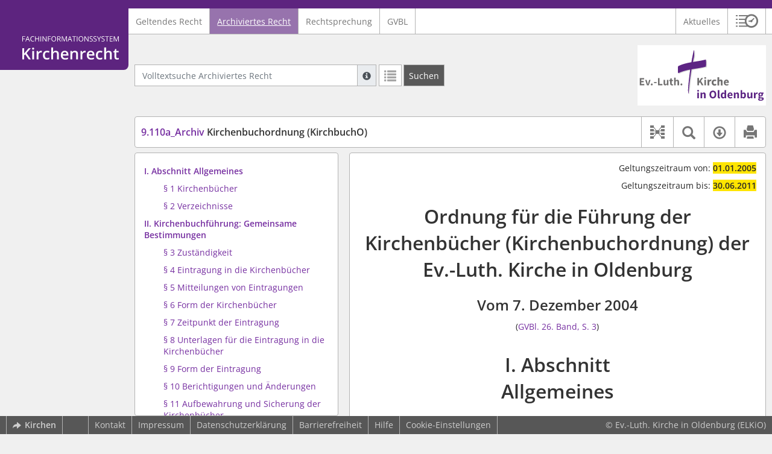

--- FILE ---
content_type: text/html; charset=utf-8
request_url: https://kirchenrecht-oldenburg.de/document/26257
body_size: 16584
content:
<!DOCTYPE html>
<html lang="de">
  <head>
    <meta charset="utf-8">
    <meta name="viewport" content="width=device-width, initial-scale=1, shrink-to-fit=no">
    <meta http-equiv="X-UA-Compatible" content="IE=edge">
    <meta name="robots" content="index,follow">
    <title>Archiviertes Recht: 9.110a_Archiv Kirchenbuchordnung (KirchbuchO) -  Kirchenrecht Online-Nachschlagewerk | Ev.-Luth. Kirche in Oldenburg</title>

    <link rel="stylesheet" type="text/css" media="all" href="/css/bootstrap.min.css" />
<link rel="stylesheet" type="text/css" media="all" href="/css/styles.css" />
<link rel="stylesheet" type="text/css" media="screen" href="/css/datepicker.css" />
<link rel="stylesheet" type="text/css" media="screen" href="/css/font-awesome.min.css" />
<link rel="stylesheet" type="text/css" media="screen" href="/css/cookieconsent.css" />
<link rel="stylesheet" type="text/css" media="screen" href="/css/bootstrap-pincode-input.css" />

    <link rel="shortcut icon" href="/images/gfx_ekio/favicon.ico" />
          <!-- Piwik -->
      <script type="text/plain" data-cookiecategory="statistics">
        var _paq = _paq || [];
        _paq.push(["setDomains", ["*.kirchenrecht-oldenburg.de"]]);
                  _paq.push(['trackPageView']);
                _paq.push(['enableLinkTracking']);
        (function() {
          var u="//wbv-analytics.saltation.de/analytics/";
          _paq.push(['setTrackerUrl', u+'piwik.php']);
          _paq.push(['setSiteId', 19]);
          var d=document, g=d.createElement('script'), s=d.getElementsByTagName('script')[0];
          g.type='text/javascript'; g.async=true; g.defer=true; g.src=u+'piwik.js'; s.parentNode.insertBefore(g,s);
        })();
      </script>
      <!-- End Piwik Code -->
      </head>
  <body class="EKIO">
    <header class="container-fluid headerWrap">
      <div class="topBar"></div>
      <div class="row headerNavigationWrap">
        <div class="col-lg-2 d-none d-lg-flex columnLogo">
          <div class="sideHeaderWrap">
            <div class="sideHeader d-none d-lg-block">
                              <span class="logo"><span class="sr-only">Logo Fachinformationssystem Kirchenrecht</span></span>
                          </div>
          </div>
        </div>
        <div class="col-12 col-lg-10 col-xxl-8 columnNav">
          <div class="container-xl">
                          <div class="contentHeader">
                <div class="navMain d-print-none">
                  <nav class="navbar navbar-expand-lg navbar-light" aria-label="Hauptnavigation">

      <a class="navbar-brand d-lg-none">Fachinformationssystem Kirchenrecht</a>
  
  <button class="navbar-toggler"
          type="button"
          data-toggle="collapse"
          data-target="#navMain"
          aria-controls="navMain"
          aria-expanded="false"
          aria-label="Zeige Hauptnavigation">
    <span class="navbar-toggler-icon"></span>
  </button>

  <div class="collapse navbar-collapse" id="navMain">
    <ul class="nav navbar-nav mr-auto">
            <li class="nav-item ">
              <a class="nav-link" href="/list/geltendes_recht" >Geltendes Recht</a>
          </li>
      <li class="nav-item active">
              <a class="nav-link" href="/list/archiviertes_recht" aria-current="true">Archiviertes Recht</a>
          </li>
      <li class="nav-item ">
              <a class="nav-link" href="/list/rechtsprechung" >Rechtsprechung</a>
          </li>
      <li class="nav-item ">
              <a class="nav-link" href="/list/kirchliches_amtsblatt" >GVBL</a>
          </li>
  


<script type="text/javascript">
  var current_group_id = 'archiviertes_recht'
</script>

    </ul>
    <ul class="nav navbar-nav navbar-right ml-auto">
              <li class="">
                      <a class=""   href="/document/aktuelles" >
                            Aktuelles
            </a>
                  </li>
                  <li class="linkHistoryModalWrap">
        <a href="#historyModal"
           title="Sitzungsverlauf"
           class="btnMeinKirchenrecht"
           data-toggle="modal"
           data-target="#historyModal"
           aria-haspopup="dialog"
           aria-label="Sitzungsverlauf im Modal öffnen"
           role="button">
          <span class="icon-btn_meinKirchenrecht" aria-hidden="true"></span>
          <span class="sr-only">Sitzungsverlauf im Modal öffnen</span>
        </a>
      </li>
          </ul>
  </div>
</nav>

                </div>
              </div>
                      </div>
        </div>
        <div class="col-xxl-2 d-none d-xxl-flex columnSpacer"></div>
      </div>

    </header>

    <main class="container-fluid">
      <div class="row headerContentWrap">
        <div class="col-lg-2 d-none d-lg-flex"></div>
        <div class="col-12 col-lg-10 col-xxl-8 d-flex">
          <div class="container-xl my-auto">
            <div class="row">
              <div class="col-6 d-flex">
                                                  <form class="searchForm" role="search" action="/search/archiviertes_recht" method="POST">
  <div class="input-group input-group-sm">
    <label for="searchword" class="sr-only">Volltextsuche Archiviertes Recht</label>
    <input type="text" id="searchword" class="form-control typeahead" name="searchword" placeholder="Volltextsuche Archiviertes Recht" value="" />
    <div class="input-group-append">
      <button class="input-group-text searchTooltip mr-1" aria-label="Hilfe zur Suche" aria-describedby="searchExplanation">
        <span class="glyphicon glyphicon-info-sign" aria-hidden="true"></span>
        <span class="searchTooltipContent" style="display:none">
          <span class="d-block mb-2">
            Suche mit Platzhalter "*", Bsp. Pfarrer*, findet auch: "Pfarrerinitiative" oder "Pfarrerausschuss".
          </span>
          <span class="d-block mb-2">
            Weitere Suchoperatoren finden Sie in unserer Hilfe.
          </span>
        </span>
      </button>
      <div id="searchExplanation" class="sr-only">
        <p>
          Suche mit Platzhalter "*", Bsp. Pfarrer*, findet auch: "Pfarrerinitiative" oder "Pfarrerausschuss".
        </p>
        <p>
          Weitere Suchoperatoren finden Sie in unserer Hilfe.
        </p>
      </div>
      <a href="/search/archiviertes_recht"
         class="btn btn-default btnContainsGlyphicon mr-1"
         aria-label="Letzte Trefferliste"
         title="Letzte Trefferliste">
        <span class="glyphicon glyphicon-list" aria-hidden="true"></span>
      </a>
      <button type="submit"
              class="btn btn-default btn-neutral btn-search"
              aria-label="Suchen">
        <span class="label d-none d-md-block">Suchen</span>
        <span class="glyphicon glyphicon-search d-md-none" aria-hidden="true"></span>
      </button>
      <input type="hidden" name="current" value="current" />
      <input type="hidden" name="organizations[]" value="EKIO" />
    </div>
  </div>
</form>

                                              </div>
              <div class="col-6 d-flex">
                <div class="churchLogo my-auto ml-auto">
                  <p class="m-0">
                    <a title="zur Webseite der Ev.-Luth. Kirche in Oldenburg" href="https://www.kirche-oldenburg.de" style="width: 100%" ><span class="sr-only">Logo Ev.-Luth. Kirche in Oldenburg</span></a>
                                      </p>
                </div>
                <div class="churchTitle my-auto ml-auto">
                                      <a title="zur Webseite der Ev.-Luth. Kirche in Oldenburg" href="https://www.kirche-oldenburg.de" target="_blank">
                      Ev.-Luth. Kirche in Oldenburg
                    </a>
                                  </div>
              </div>
            </div>
          </div>
        </div>
        <div class="col-xxl-2 d-none d-xxl-flex"></div>
      </div>
      <div class="row headerContentBackgroundWrap"></div>

      <div class="row mainContentWrap">
        <div class="col-lg-2"></div>
        <div class="col-xs-12 col-lg-10 col-xxl-8">
          <div class="container-xl mainContent">
                  <div class="row navigationInfoWrap showSuccess">
      <div class="col-md-12">
        <div class="card">
          <div class="card-body navigationInfo p-0">
            <nav class="navbar navbar-default navbar-expand-sm navbar-ordernav first d-print-none" aria-label="9.110a_Archiv Kirchenbuchordnung (KirchbuchO)">
              <div class="documentTitle px-0 col-sm-6">
                <h2 title="9.110a_Archiv Kirchenbuchordnung (KirchbuchO)"><a href="#"><span class="highlight">9.110a_Archiv</span> Kirchenbuchordnung (KirchbuchO)</a></h2>
              </div>
                              <div class="collapse navbar-collapse"
     id="subnavigationCollapse"
     aria-label="Werkzeugleiste"
     role="toolbar">
  <ul class="nav navbar-nav navbar-right ml-auto">
              <li class="nav-item click-toggle d-xl-none documentTocButton">
        <button type="button"
           title="Inhaltsverzeichnis"
           class="nav-link"
           data-toggle="collapse"
           data-target="#documentToc"
           aria-controls="documentToc"
           aria-expanded="false">
          <span class="glyphicon glyphicon-list" aria-hidden="true"></span>
          <span class="sr-only">Inhaltsverzeichnis</span>
        </a>
      </li>
                  <li class="nav-item documentLinkViewButton">
                  <a href="/document/26257/links"
             title="Dokument-Beziehungen"
             class="nav-link"
             data-toggle="modal"
             data-target="#documentLinksModal"
             role="button"
             aria-haspopup="dialog">
            <span class="glyphicon glyphicon-document-links" aria-hidden="true"></span>
            <span class="sr-only">Dokument-Beziehungen</span>
          </a>
              </li>
              <li class="nav-item dropdown py-0 documentSearchButton">
        <button class="nav-link dropdown-toggle"
                title="Textsuche im Dokument"
                type="button"
                data-toggle="dropdown"
                data-reference="#documentContent"
                aria-controls="documentSearchBar"
                aria-expanded="false">
          <span class="glyphicon glyphicon-search" aria-hidden="true"></span>
          <span class="sr-only">Textsuche im Dokument</span>
        </button>
        <div id="documentSearchBar"
     class="dropdown-menu dropdown-menu-right documentSearch py-0"
     onclick="event.stopPropagation()">
  <form class="form-group row m-0">
    <div class="col-sm-12 d-flex">
      <div class="d-flex align-items-center">
        <label for="documentFullTextSearch" class="documentSearchText sr-only my-0 mr-2">Dokument-Volltextsuche</label>
      </div>
      <div class="actionWrap d-flex ml-auto align-items-center">
        <div class="input-group">
          <input type="text"
                  id="documentFullTextSearch"
                  class="form-control form-control-sm documentSearchInput"
                  placeholder="Dokument-Volltextsuche">
          <div class="input-group-append">
            <button type="submit"
                    class="btn btn-sm icon"
                    aria-label="Suchen">
              <span class="glyphicon glyphicon-search" aria-hidden="true"></span>
              <span class="sr-only">Suchen</span>
            </button>
          </div>
        </div>
        <button type="button"
                id="documentSearchNext"
                title="Nächster Treffer im Dokument"
                aria-label="Nächster Treffer im Dokument">
          <span class="glyphicon glyphicon glyphicon-chevron-down" aria-hidden="true"></span>
          <span class="sr-only">Nächster Treffer im Dokument</span>
        </button>
        <button type="button"
                id="documentSearchPrev"
                title="Vorheriger Treffer im Dokument"
                aria-label="Vorheriger Treffer im Dokument">
          <span class="glyphicon glyphicon glyphicon-chevron-up" aria-hidden="true"></span>
          <span class="sr-only">Vorheriger Treffer im Dokument</span>
        </button>
      </div>
    </div>
  </form>
</div>
      </li>
                  <li class="nav-item dropdown documentDownloadButton">
        <button class="nav-link dropdown-toggle"
                title="Verfügbare E-Book-Formate"
                type="button"
                data-toggle="dropdown"
                aria-controls="documentDownload"
                aria-expanded="false">
          <span class="glyphicon glyphicon-download" aria-hidden="true"></span>
          <span class="sr-only">Verfügbare E-Book-Formate</span>
        </button>
        <div id="documentDownload" class="dropdown-menu dropdown-menu-right wokrlistsuccess">
  <ul role="presentation">
          <li>
        <a href="/pdf/26257.pdf" class="dropdown-item" target="_blank" title="Download PDF">Download als PDF</a>
      </li>
              <li>
        <a href="/word/26257.doc" class="dropdown-item" title="Download Word (ab 2003)">Download als Word (ab 2003)</a>
      </li>
              <li>
        <a href="/word/pandoc/26257.doc" class="dropdown-item" title="Download Word (docx)">Download als Word (docx)</a>
      </li>
      <li>
        <a href="/word/pandoc_no_subscript/26257.doc" class="dropdown-item" title="Download Word (docx) Ohne Satzzahlen">Download als Word (docx) Ohne Satzzahlen</a>
      </li>
              <li>
        <a href="/epub/26257.epub" class="dropdown-item" title="Download ePub">Download als ePub</a>
      </li>
              <li>
        <a href="/epub_simple/26257.epub" class="dropdown-item" title="Download ePub (Tolino)">Download als ePub (Tolino)</a>
      </li>
              <li>
        <a href="/epub/26257.mobi" class="dropdown-item" title="Download Mobi (Kindle)">Download als Mobi (Kindle)</a>
      </li>
      </ul>
</div>
      </li>
              <li class="nav-item documentPrintButton">
        <a title="Drucken" class="nav-link" href="/pdf/26257.pdf" target="_blank">
          <span class="glyphicon glyphicon-print"></span>
        </a>
      </li>
      </ul>
</div>
                          </nav>
          </div>
        </div>
      </div>
            <div id="documentRelation" class="col-md-8 documentRelation collapse">
  <div class="card">
    <div class="card-body">
      <ul role="presentation" class="relatedDocuments">
        <li>Gesamterläuterungen:
          <ul>
                          <li>-</li>
                      </ul>
        </li>

        <li>Einzelerläuterung:
          <ul>
                          <li>-</li>
                      </ul>
        </li>
      </ul>
    </div>
  </div>
</div>

    </div>
  
  <div class="row">
          <nav class="col-xl-4" aria-label="Dokument Inhaltsverzeichnis">
  <div class="card collapse d-print-none mb-2" id="documentToc" data-toggle="false">
      <div class="card-body documentTocPanel">
        <div class="navbar documentToc" role="complementary">
          <ul>
   <li class="section level_1"><a href="#s911010001" title="I. Abschnitt Allgemeines">I. Abschnitt Allgemeines</a></li>
   <li class="section level_4"><a href="#s911010004" title="§&nbsp;1 Kirchenbücher">§&nbsp;1 Kirchenbücher</a></li>
   <li class="section level_4"><a href="#s911020004" title="§&nbsp;2 Verzeichnisse">§&nbsp;2 Verzeichnisse</a></li>
   <li class="section level_1"><a href="#s911030001" title="II. Kirchenbuchführung: Gemeinsame Bestimmungen">II. Kirchenbuchführung: Gemeinsame Bestimmungen</a></li>
   <li class="section level_4"><a href="#s911030004" title="§&nbsp;3 Zuständigkeit">§&nbsp;3 Zuständigkeit</a></li>
   <li class="section level_4"><a href="#s911040004" title="§&nbsp;4 Eintragung in die Kirchenbücher">§&nbsp;4 Eintragung in die Kirchenbücher</a></li>
   <li class="section level_4"><a href="#s911050004" title="§&nbsp;5 Mitteilungen von Eintragungen">§&nbsp;5 Mitteilungen von Eintragungen</a></li>
   <li class="section level_4"><a href="#s911060004" title="§&nbsp;6 Form der Kirchenbücher">§&nbsp;6 Form der Kirchenbücher</a></li>
   <li class="section level_4"><a href="#s911070004" title="§&nbsp;7 Zeitpunkt der Eintragung">§&nbsp;7 Zeitpunkt der Eintragung</a></li>
   <li class="section level_4"><a href="#s911080004" title="§&nbsp;8 Unterlagen für die Eintragung in die Kirchenbücher">§&nbsp;8 Unterlagen für die Eintragung in die Kirchenbücher</a></li>
   <li class="section level_4"><a href="#s911090004" title="§&nbsp;9 Form der Eintragung">§&nbsp;9 Form der Eintragung</a></li>
   <li class="section level_4"><a href="#s9110100004" title="§&nbsp;10 Berichtigungen und Änderungen">§&nbsp;10 Berichtigungen und Änderungen</a></li>
   <li class="section level_4"><a href="#s9110110004" title="§&nbsp;11 Aufbewahrung und Sicherung der Kirchenbücher">§&nbsp;11 Aufbewahrung und Sicherung der Kirchenbücher</a></li>
   <li class="section level_1"><a href="#s9110120001" title="III. Einzelheiten zur Führung der Kirchenbücher und Verzeichnisse">III. Einzelheiten zur Führung der Kirchenbücher und Verzeichnisse</a></li>
   <li class="section level_2"><a href="#s9110120002" title="A. Taufbuch">A. Taufbuch</a></li>
   <li class="section level_4"><a href="#s9110120004" title="§&nbsp;12 Angaben für das Taufbuch">§&nbsp;12 Angaben für das Taufbuch</a></li>
   <li class="section level_4"><a href="#s9110130004" title="§&nbsp;13 Nottaufen">§&nbsp;13 Nottaufen</a></li>
   <li class="section level_4"><a href="#s9110140004" title="§&nbsp;14 Sperrvermerke">§&nbsp;14 Sperrvermerke</a></li>
   <li class="section level_2"><a href="#s9110150002" title="B. Konfirmationsbuch">B. Konfirmationsbuch</a></li>
   <li class="section level_4"><a href="#s9110150004" title="§&nbsp;15 Angaben für das Konfirmationsbuch">§&nbsp;15 Angaben für das Konfirmationsbuch</a></li>
   <li class="section level_2"><a href="#s9110160002" title="C. Traubuch">C. Traubuch</a></li>
   <li class="section level_4"><a href="#s9110160004" title="§&nbsp;16 Angaben für das Traubuch">§&nbsp;16 Angaben für das Traubuch</a></li>
   <li class="section level_2"><a href="#s9110170002" title="D. Bestattungsbuch">D. Bestattungsbuch</a></li>
   <li class="section level_4"><a href="#s9110170004" title="§&nbsp;17 Angaben für das Bestattungsbuch">§&nbsp;17 Angaben für das Bestattungsbuch</a></li>
   <li class="section level_4"><a href="#s9110180004" title="§&nbsp;18 Eintragung in besonderen Fällen">§&nbsp;18 Eintragung in besonderen Fällen</a></li>
   <li class="section level_2"><a href="#s9110190002" title="E. Aufnahmebuch">E. Aufnahmebuch</a></li>
   <li class="section level_4"><a href="#s9110190004" title="§&nbsp;19 Angaben für das Aufnahmebuch">§&nbsp;19 Angaben für das Aufnahmebuch</a></li>
   <li class="section level_2"><a href="#s9110200002" title="F. Verzeichnis der Kirchenaustritte">F. Verzeichnis der Kirchenaustritte</a></li>
   <li class="section level_4"><a href="#s9110200004" title="§&nbsp;20 Angaben für das Verzeichnis der Kirchenaustritte">§&nbsp;20 Angaben für das Verzeichnis der Kirchenaustritte</a></li>
   <li class="section level_4"><a href="#s9110210004" title="§&nbsp;21 Sakristeiverzeichnis">§&nbsp;21 Sakristeiverzeichnis</a></li>
   <li class="section level_1"><a href="#s9110220001" title="IV. Bescheinigungen und Abschriften, Benutzung der Kirchenbücher und Verzeichnisse">IV. Bescheinigungen und Abschriften, Benutzung der Kirchenbücher und Verzeichnisse</a></li>
   <li class="section level_4"><a href="#s9110220004" title="§&nbsp;22 Benutzung der Kirchenbücher und Verzeichnisse">§&nbsp;22 Benutzung der Kirchenbücher und Verzeichnisse</a></li>
   <li class="section level_4"><a href="#s9110230004" title="§&nbsp;23 Bescheinigungen">§&nbsp;23 Bescheinigungen</a></li>
   <li class="section level_4"><a href="#s9110240004" title="§&nbsp;24 Abschriften">§&nbsp;24 Abschriften</a></li>
   <li class="section level_4"><a href="#s9110250004" title="§&nbsp;25 Berechtigte">§&nbsp;25 Berechtigte</a></li>
   <li class="section level_4"><a href="#s9110260004" title="§&nbsp;26 Auskünfte">§&nbsp;26 Auskünfte</a></li>
   <li class="section level_4"><a href="#s9110270004" title="§&nbsp;27 Gebühren">§&nbsp;27 Gebühren</a></li>
   <li class="section level_1"><a href="#s9110280001" title="V. Schlussbestimmung">V. Schlussbestimmung</a></li>
   <li class="section level_4"><a href="#s9110280004" title="§&nbsp;28 Restliche Bedeutung der Kirchenbücher vor dem 1. Januar 1876">§&nbsp;28 Restliche Bedeutung der Kirchenbücher vor dem 1. Januar 1876</a></li>
   <li class="section level_4"><a href="#s9110290004" title="§&nbsp;29 In-Kraft-Treten, Übergangsregelungen">§&nbsp;29 In-Kraft-Treten, Übergangsregelungen</a></li>
</ul>
        </div>
    </div>
  </div>
</nav>
    
    <div class="col-xl-8">
      <div class="card">
        <div id="documentContent" class="card-body documentContent ">
                    <span xmlns:epub="http://www.idpf.org/2007/ops" class="no-height"><a class="internal" id="top">.</a></span><div xmlns:epub="http://www.idpf.org/2007/ops" id="archivmeta"><div id="geltungszeitraumvon"><p class="text-right"> 
			Geltungszeitraum von:
			<span class="bold">01.01.2005</span></p></div><div id="geltungszeitraumbis"><p class="text-right"> 
			Geltungszeitraum bis:
			<span class="bold">30.06.2011</span></p></div></div><h1 xmlns:epub="http://www.idpf.org/2007/ops" class="chapter_title center text-center">Ordnung f&uuml;r die F&uuml;hrung der Kirchenb&uuml;cher (Kirchenbuchordnung) der Ev.-Luth. Kirche in Oldenburg</h1><h2 xmlns:epub="http://www.idpf.org/2007/ops" class="chapter_subtitle center text-center">Vom 7. Dezember 2004</h2><p xmlns:epub="http://www.idpf.org/2007/ops" class="chapter_subtitle_type center text-center">(<a href="/kabl/41137.pdf#page=3" target="_blank">GVBl. 26. Band, S. 3</a>)</p><span xmlns:epub="http://www.idpf.org/2007/ops" class="no-height"><a class="internal" id="s911010001">#</a></span><h1 xmlns:epub="http://www.idpf.org/2007/ops" class="section1_title">I. Abschnitt<br/>Allgemeines</h1><span xmlns:epub="http://www.idpf.org/2007/ops" class="no-height"><a class="internal" id="s911010002">#</a></span><span xmlns:epub="http://www.idpf.org/2007/ops" class="no-height"><a class="internal" id="s911010003">#</a></span><span xmlns:epub="http://www.idpf.org/2007/ops" class="no-height"><a class="internal" id="s911010004">#</a></span><h4 xmlns:epub="http://www.idpf.org/2007/ops" class="section4_title">&sect;&nbsp;1<br/>Kirchenb&uuml;cher</h4><div xmlns:epub="http://www.idpf.org/2007/ops" class="para"><span class="randnr">
					(
					1
					)
				</span>Die Kirchenb&uuml;cher dienen der Beurkundung kirchlicher Amtshandlungen.</div><div xmlns:epub="http://www.idpf.org/2007/ops" class="para"><span class="randnr">
					(
					2
					)
				</span>Kirchliche Amtshandlungen im Sinne der Kirchenbuchordnung sind:<ol type="a"><li><div class="para">die Taufe,</div></li><li><div class="para">die Konfirmation,</div></li><li><div class="para">die Trauung,</div></li><li><div class="para">die Bestattung,</div></li><li><div class="para">die Aufnahme und die Wiederaufnahme in die Kirche.</div></li></ol></div><div xmlns:epub="http://www.idpf.org/2007/ops" class="para"><span class="randnr">
					(
					3
					)
				</span><span class="subscript"> 1&nbsp;</span>Die Eintragung einer Amtshandlung in das Kirchenbuch beweist, dass die Amtshandlung ordnungsgem&auml;&szlig; vorgenommen worden ist. <span class="subscript"> 2&nbsp;</span>Ist eine Amtshandlung nicht in das Kirchenbuch eingetragen worden, so wird ihre G&uuml;ltigkeit davon nicht ber&uuml;hrt.</div><span xmlns:epub="http://www.idpf.org/2007/ops" class="section_end 911010004"></span><span xmlns:epub="http://www.idpf.org/2007/ops" class="no-height"><a class="internal" id="s911020004">#</a></span><h4 xmlns:epub="http://www.idpf.org/2007/ops" class="section4_title">&sect;&nbsp;2<br/>Verzeichnisse</h4><div xmlns:epub="http://www.idpf.org/2007/ops" class="para"><span class="randnr">
					(
					1
					)
				</span>Neben den Kirchenb&uuml;chern sind zu f&uuml;hren:<ol type="a"><li><div class="para">ein Gemeindegliederverzeichnis,</div></li><li><div class="para">ein Verzeichnis der Austritte,</div></li><li><div class="para">ein Sakristeiverzeichnis.</div></li></ol></div><div xmlns:epub="http://www.idpf.org/2007/ops" class="para"><span class="randnr">
					(
					2
					)
				</span>Es k&ouml;nnen weitere Verzeichnisse gef&uuml;hrt werden.</div><div xmlns:epub="http://www.idpf.org/2007/ops" class="para"><span class="randnr">
					(
					3
					)
				</span>F&uuml;r die F&uuml;hrung der Verzeichnisse gelten die Bestimmungen f&uuml;r die Kirchenbuchf&uuml;hrung entsprechend.</div><span xmlns:epub="http://www.idpf.org/2007/ops" class="section_end 911020004"></span><span xmlns:epub="http://www.idpf.org/2007/ops" class="section_end 911010003"></span><span xmlns:epub="http://www.idpf.org/2007/ops" class="section_end 911010002"></span><span xmlns:epub="http://www.idpf.org/2007/ops" class="section_end 911010001"></span><span xmlns:epub="http://www.idpf.org/2007/ops" class="no-height"><a class="internal" id="s911030001">#</a></span><h1 xmlns:epub="http://www.idpf.org/2007/ops" class="section1_title">II. Kirchenbuchf&uuml;hrung: Gemeinsame Bestimmungen</h1><span xmlns:epub="http://www.idpf.org/2007/ops" class="no-height"><a class="internal" id="s911030002">#</a></span><span xmlns:epub="http://www.idpf.org/2007/ops" class="no-height"><a class="internal" id="s911030003">#</a></span><span xmlns:epub="http://www.idpf.org/2007/ops" class="no-height"><a class="internal" id="s911030004">#</a></span><h4 xmlns:epub="http://www.idpf.org/2007/ops" class="section4_title">&sect;&nbsp;3<br/>Zust&auml;ndigkeit</h4><div xmlns:epub="http://www.idpf.org/2007/ops" class="para"><span class="randnr">
					(
					1
					)
				</span>Die in dieser Ordnung verwendeten Personenbezeichnungen gelten f&uuml;r Frauen und M&auml;nner.</div><div xmlns:epub="http://www.idpf.org/2007/ops" class="para"><span class="randnr">
					(
					2
					)
				</span>Die Kirchenb&uuml;cher werden in den Kirchengemeinden vom zust&auml;ndigen Kirchenbuchf&uuml;hrer gef&uuml;hrt (kirchenbuchf&uuml;hrende Stelle).</div><div xmlns:epub="http://www.idpf.org/2007/ops" class="para"><span class="randnr">
					(
					3
					)
				</span><span class="subscript"> 1&nbsp;</span>Kirchenbuchf&uuml;hrer ist<ol type="a"><li><div class="para">der Pfarrer, der Pfarrer auf Probe, der mit der Verwaltung einer Pfarrstelle in der Kirchengemeinde beauftragt ist, der Pfarrdiakon der Gemeinde oder</div></li><li><div class="para">eine vom Pfarramt im Einvernehmen mit dem Gemeindekirchenrat beauftragte Person oder Verwaltungsstelle.</div></li></ol></div><div xmlns:epub="http://www.idpf.org/2007/ops" class="para"><span class="subscript"> 2&nbsp;</span>Name und Amtsdauer des jeweiligen Kirchenbuchf&uuml;hrers sind in den Kirchenb&uuml;chern zu vermerken.</div><div xmlns:epub="http://www.idpf.org/2007/ops" class="para"><span class="randnr">
					(
					4
					)
				</span>Nicht als Kirchenbuchf&uuml;hrer im Sinne dieser Ordnung gilt eine vom zust&auml;ndigen Kirchenbuchf&uuml;hrer (Absatz 3 Satz 1) nur mit Eintragungen beauftragte Person.</div><span xmlns:epub="http://www.idpf.org/2007/ops" class="section_end 911030004"></span><span xmlns:epub="http://www.idpf.org/2007/ops" class="no-height"><a class="internal" id="s911040004">#</a></span><h4 xmlns:epub="http://www.idpf.org/2007/ops" class="section4_title">&sect;&nbsp;4<br/>Eintragung in die Kirchenb&uuml;cher</h4><div xmlns:epub="http://www.idpf.org/2007/ops" class="para"><span class="randnr">
					(
					1
					)
				</span><span class="subscript"> 1&nbsp;</span>Die Amtshandlungen werden in die Kirchenb&uuml;cher der Kirchengemeinden eingetragen, in deren Zust&auml;ndigkeitsbereich sie vollzogen worden sind. <span class="subscript"> 2&nbsp;</span>Die Eintragungen sind Jahrgangsweise mit laufender Nummer zu versehen.</div><div xmlns:epub="http://www.idpf.org/2007/ops" class="para"><span class="randnr">
					(
					2
					)
				</span><span class="subscript"> 1&nbsp;</span>Die Kirchengemeinde des Wohnsitzes tr&auml;gt eine Amtshandlung, die nicht in ihrem Zust&auml;ndigkeitsbereich vollzogen worden ist, ohne Nummer in ihr Kirchenbuch ein. <span class="subscript"> 2&nbsp;</span>Wenn eine Kirchenmitgliedschaft zu einer anderen Kirchengemeinde begr&uuml;ndet worden ist, ist die Eintragung ohne Nummer dort vorzunehmen.</div><div xmlns:epub="http://www.idpf.org/2007/ops" class="para"><span class="randnr">
					(
					3
					)
				</span>Kirchengemeinden ohne eigenen Friedhof, die ihre Kirchenglieder auf anderen Friedh&ouml;fen bestatten m&uuml;ssen, tragen die Amtshandlungen mit laufender Nummer in ihre Kirchenb&uuml;cher ein.</div><div xmlns:epub="http://www.idpf.org/2007/ops" class="para"><span class="randnr">
					(
					4
					)
				</span>Bei Bestattungen auf kommunalen Friedh&ouml;fen au&szlig;erhalb der eigenen Kirchengemeinde wird wie in Absatz 3 verfahren.</div><span xmlns:epub="http://www.idpf.org/2007/ops" class="section_end 911040004"></span><span xmlns:epub="http://www.idpf.org/2007/ops" class="no-height"><a class="internal" id="s911050004">#</a></span><h4 xmlns:epub="http://www.idpf.org/2007/ops" class="section4_title">&sect;&nbsp;5<br/>Mitteilungen von Eintragungen</h4><div xmlns:epub="http://www.idpf.org/2007/ops" class="para"><span class="randnr">
					(
					1
					)
				</span>Kirchenbuchf&uuml;hrende Stellen sind zur Zusammenarbeit verpflichtet.</div><div xmlns:epub="http://www.idpf.org/2007/ops" class="para"><span class="randnr">
					(
					2
					)
				</span>Die Kirchengemeinden, bei denen die Amtshandlungen mit Nummer eingetragen worden sind, melden zur Eintragung ohne Nummer<ol type="a"><li><div class="para">Taufen und Konfirmationen der Kirchengemeinde des Wohnsitzes des T&auml;uflings oder Konfirmierten,</div></li><li><div class="para">Trauungen an die Kirchengemeinde des Wohnsitzes des Ehepaares, gegebenenfalls an die Kirchengemeinden der Wohnsitze der Ehepartner,</div></li><li><div class="para">Aufnahmen und Wiederaufnahmen der Kirchengemeinde des Wohnsitzes,</div></li><li><div class="para">Bestattungen der Kirchengemeinde, der der Bestattete angeh&ouml;rte.</div></li></ol></div><div xmlns:epub="http://www.idpf.org/2007/ops" class="para"><span class="randnr">
					(
					3
					)
				</span><span class="subscript"> 1&nbsp;</span>Geh&ouml;rt das Kirchenglied nicht der Wohnsitzkirchengemeinde an, weil eine Kirchenmitgliedschaft zu einer anderen Kirchengemeinde begr&uuml;ndet worden ist (s. <a href="#s911040004">&sect;&nbsp;4 Abs. 2</a>  Satz 2), so hat die Kirchengemeinde, bei der die Amtshandlung mit Nummer eingetragen worden ist, diese Kirchengemeinde zu benachrichtigen. <span class="subscript"> 2&nbsp;</span>Diese tr&auml;gt die Amtshandlung ohne Nummer ein.</div><div xmlns:epub="http://www.idpf.org/2007/ops" class="para"><span class="randnr">
					(
					4
					)
				</span>Mitgliedschaftsbegr&uuml;ndende Amtshandlungen (Taufe, Aufnahme, &Uuml;bertritt und Wiederaufnahme) sind der f&uuml;r den Wohnsitz zust&auml;ndigen Meldebeh&ouml;rde zur Fortschreibung des Melderegisters mitzuteilen.</div><div xmlns:epub="http://www.idpf.org/2007/ops" class="para"><span class="randnr">
					(
					5
					)
				</span>Der Kirchenbuchf&uuml;hrer, der f&uuml;r den Wohnsitz des Kirchengliedes zust&auml;ndigen Kirchengemeinde, hat der f&uuml;r die F&uuml;hrung des Gemeindegliederverzeichnisses zust&auml;ndigen Stelle Angaben &uuml;ber Taufen, Konfirmationen, Trauungen und Bestattungen sowie Aufnahmen, Wiederaufnahmen und Kirchenaustritte zur Eintragung in das Gemeindegliederverzeichnis mitzuteilen.</div><span xmlns:epub="http://www.idpf.org/2007/ops" class="section_end 911050004"></span><span xmlns:epub="http://www.idpf.org/2007/ops" class="no-height"><a class="internal" id="s911060004">#</a></span><h4 xmlns:epub="http://www.idpf.org/2007/ops" class="section4_title">&sect;&nbsp;6<br/>Form der Kirchenb&uuml;cher</h4><div xmlns:epub="http://www.idpf.org/2007/ops" class="para"><span class="randnr">
					(
					1
					)
				</span><span class="subscript"> 1&nbsp;</span>Die Kirchenb&uuml;cher sind in der Regel fertig gebundene B&uuml;cher. <span class="subscript"> 2&nbsp;</span>F&uuml;r jede Art von Amtshandlungen (<a href="#s911010004">&sect;&nbsp;1 Abs. 2</a>) ist ein eigenes Kirchenbuch gem&auml;&szlig; <a href="#s9110120004">&sect;&sect;&nbsp;12 ff</a>. zu f&uuml;hren. <span class="subscript"> 3&nbsp;</span>Die Kirchenb&uuml;cher sollen auf der Au&szlig;enseite eine entsprechende Aufschrift tragen (Taufbuch der Ev.-luth. Kirchengemeinde &hellip;).</div><div xmlns:epub="http://www.idpf.org/2007/ops" class="para"><span class="randnr">
					(
					2
					)
				</span><span class="subscript"> 1&nbsp;</span>Mit kirchenaufsichtlicher Genehmigung d&uuml;rfen Kirchenb&uuml;cher auch in Loseblattform gef&uuml;hrt werden, das gilt auch f&uuml;r EDV-gest&uuml;tzte Verfahren. <span class="subscript"> 2&nbsp;</span>Die losen Bl&auml;tter sind in angemessenen Zeitabst&auml;nden fest zu binden.</div><div xmlns:epub="http://www.idpf.org/2007/ops" class="para"><span class="randnr">
					(
					3
					)
				</span><span class="subscript"> 1&nbsp;</span>F&uuml;r EDV-gest&uuml;tzte Verfahren zur Erfassung von Amtshandlungen und zur Erstellung von Kirchenb&uuml;chern ist ein vom Oberkirchenrat freigegebenes Programm zu verwenden. <span class="subscript"> 2&nbsp;</span>Von den Kirchengemeinden ist sicherzustellen, dass die vom Oberkirchenrat zur Verf&uuml;gung gestellte jeweils neuste Programmversion eingesetzt wird.</div><div xmlns:epub="http://www.idpf.org/2007/ops" class="para"><span class="randnr">
					(
					4
					)
				</span><span class="subscript"> 1&nbsp;</span>F&uuml;r die Kirchenb&uuml;cher ist alterungsbest&auml;ndiges Papier zu verwenden. <span class="subscript"> 2&nbsp;</span>Die Schreibmittel oder Drucktechniken m&uuml;ssen dokumentenecht sein.</div><span xmlns:epub="http://www.idpf.org/2007/ops" class="section_end 911060004"></span><span xmlns:epub="http://www.idpf.org/2007/ops" class="no-height"><a class="internal" id="s911070004">#</a></span><h4 xmlns:epub="http://www.idpf.org/2007/ops" class="section4_title">&sect;&nbsp;7<br/>Zeitpunkt der Eintragung</h4><div xmlns:epub="http://www.idpf.org/2007/ops" class="para"><span class="randnr">
					(
					1
					)
				</span><span class="subscript"> 1&nbsp;</span>Die Amtshandlungen sind unverz&uuml;glich in die Kirchenb&uuml;cher einzutragen. <span class="subscript"> 2&nbsp;</span>Die in <a href="#s911050004">&sect;&nbsp;5</a> genannten Stellen sind umgehend zu benachrichtigen.</div><div xmlns:epub="http://www.idpf.org/2007/ops" class="para"><span class="randnr">
					(
					2
					)
				</span><span class="subscript"> 1&nbsp;</span>Ist die Eintragung unterblieben, so ist sie aufgrund der schriftlichen Angaben der Person, die die Amtshandlung vollzogen hat, oder aufgrund von Zeugenerkl&auml;rungen oder Urkunden nachzuholen. <span class="subscript"> 2&nbsp;</span>Die Grundlage f&uuml;r die Eintragung ist im Kirchenbuch genau zu bezeichnen.</div><span xmlns:epub="http://www.idpf.org/2007/ops" class="section_end 911070004"></span><span xmlns:epub="http://www.idpf.org/2007/ops" class="no-height"><a class="internal" id="s911080004">#</a></span><h4 xmlns:epub="http://www.idpf.org/2007/ops" class="section4_title">&sect;&nbsp;8<br/>Unterlagen f&uuml;r die Eintragung in die Kirchenb&uuml;cher</h4><div xmlns:epub="http://www.idpf.org/2007/ops" class="para"><span class="randnr">
					(
					1
					)
				</span>Unterlagen f&uuml;r die Eintragung von Amtshandlungen in die Kirchenb&uuml;cher mit Nummer sind die schriftlichen Best&auml;tigungen der Person, die die Amtshandlung vollzogen hat, und die vom Standesamt f&uuml;r kirchliche Zwecke ausgestellten Bescheinigungen.</div><div xmlns:epub="http://www.idpf.org/2007/ops" class="para"><span class="randnr">
					(
					2
					)
				</span>Die Best&auml;tigung hat auf den amtlichen Formularen zu erfolgen; <a href="#s911090004">&sect;&nbsp;9 Abs. 1</a> gilt  sinngem&auml;&szlig;.</div><div xmlns:epub="http://www.idpf.org/2007/ops" class="para"><span class="randnr">
					(
					3
					)
				</span><span class="subscript"> 1&nbsp;</span>Die Person, die die Amtshandlung vollzogen hat, ist f&uuml;r die Vollst&auml;ndigkeit und Richtigkeit der f&uuml;r die Eintragung erforderlichen Angaben verantwortlich. <span class="subscript"> 2&nbsp;</span>K&ouml;nnen notwendige Angaben f&uuml;r die Eintragung nicht nachgewiesen werden, ist dies in der Spalte &bdquo;Bemerkungen&ldquo; zu erl&auml;utern.</div><div xmlns:epub="http://www.idpf.org/2007/ops" class="para"><span class="randnr">
					(
					4
					)
				</span>Unterlagen f&uuml;r die Eintragung in die Kirchenb&uuml;cher ohne Nummer sind die Mitteilungen anderer kirchenbuchf&uuml;hrender Stellen &uuml;ber vollzogene Amtshandlungen nach <a href="#s911050004">&sect;&nbsp;5 Abs. 2.</a></div><span xmlns:epub="http://www.idpf.org/2007/ops" class="section_end 911080004"></span><span xmlns:epub="http://www.idpf.org/2007/ops" class="no-height"><a class="internal" id="s911090004">#</a></span><h4 xmlns:epub="http://www.idpf.org/2007/ops" class="section4_title">&sect;&nbsp;9<br/>Form der Eintragung</h4><div xmlns:epub="http://www.idpf.org/2007/ops" class="para"><span class="randnr">
					(
					1
					)
				</span><span class="subscript"> 1&nbsp;</span>Die Eintragung hat mit dem Inhalt der Unterlagen &uuml;bereinzustimmen; Personen- und Ortsnamen sind buchstabengetreu wiederzugeben. <span class="subscript"> 2&nbsp;</span>In Zweifelsf&auml;llen sind die standesamtlichen Bescheinigungen ma&szlig;geblich.</div><div xmlns:epub="http://www.idpf.org/2007/ops" class="para"><span class="randnr">
					(
					2
					)
				</span><span class="subscript"> 1&nbsp;</span>Bei der Angabe des Bekenntnisses wird nur die rechtliche Zugeh&ouml;rigkeit zu einer Kirche oder einer Religionsgemeinschaft eingetragen. <span class="subscript"> 2&nbsp;</span>Wer keiner Kirche oder Religionsgemeinschaft angeh&ouml;rt, ist als &bdquo;konfessionslos&ldquo; zu bezeichnen.</div><div xmlns:epub="http://www.idpf.org/2007/ops" class="para"><span class="randnr">
					(
					3
					)
				</span><span class="subscript"> 1&nbsp;</span>Jede einzelne Eintragung ist vom Kirchenbuchf&uuml;hrer zu unterschreiben. <span class="subscript"> 2&nbsp;</span>Die Benutzung eines Namensstempels ist unzul&auml;ssig.</div><div xmlns:epub="http://www.idpf.org/2007/ops" class="para"><span class="randnr">
					(
					4
					)
				</span><span class="subscript"> 1&nbsp;</span>F&uuml;r jedes Kirchenbuch ist ein alphabetisches Namensregister zu f&uuml;hren. <span class="subscript"> 2&nbsp;</span>In das Namensregister zum Traubuch sind auch weitere fr&uuml;here Namen einzutragen.</div><div xmlns:epub="http://www.idpf.org/2007/ops" class="para"><span class="randnr">
					(
					5
					)
				</span>Am Schluss eines Jahrgangs hat der Kirchenbuchf&uuml;hrer die Vollz&auml;hligkeit der Eintragungen mit Datum, Siegel und Unterschrift zu bescheinigen.</div><span xmlns:epub="http://www.idpf.org/2007/ops" class="section_end 911090004"></span><span xmlns:epub="http://www.idpf.org/2007/ops" class="no-height"><a class="internal" id="s9110100004">#</a></span><h4 xmlns:epub="http://www.idpf.org/2007/ops" class="section4_title">&sect;&nbsp;10<br/>Berichtigungen und &Auml;nderungen</h4><div xmlns:epub="http://www.idpf.org/2007/ops" class="para"><span class="randnr">
					(
					1
					)
				</span>Berichtigungen und &Auml;nderungen sind in folgenden F&auml;llen zul&auml;ssig:<ol type="a"><li><div class="para">Berichtigung offensichtlicher Schreibfehler,</div></li><li><div class="para">Berichtigung nachtr&auml;glich bescheinigter, inhaltlich unrichtiger oder unvollst&auml;ndiger Eintragungen,</div></li><li><div class="para">Eintragung nachtr&auml;glicher, vom Standesamt beurkundeter &Auml;nderungen des Personenstandes, des Namens oder anderer Angaben.</div></li></ol></div><div xmlns:epub="http://www.idpf.org/2007/ops" class="para"><span class="randnr">
					(
					2
					)
				</span><span class="subscript"> 1&nbsp;</span>Berichtigungen und &Auml;nderungen erfolgen nur in Form einer Richtigstellung in der Spalte &bdquo;Bemerkungen&ldquo;. <span class="subscript"> 2&nbsp;</span>Die Richtigstellung nennt den Sachverhalt und die Unterlage, auf die sie sich bezieht, und ist vom Kirchenbuchf&uuml;hrer mit Datum zu unterschreiben. <span class="subscript"> 3&nbsp;</span>Bei Kirchenbuchf&uuml;hrung in Loseblattform, einschlie&szlig;lich EDV-gest&uuml;tzter Verfahren, sind Sperrvermerke und Richtigstellungen auf dem Kirchenbuchblatt (unter Angabe des Datums) vorzunehmen.</div><div xmlns:epub="http://www.idpf.org/2007/ops" class="para"><span class="randnr">
					(
					3
					)
				</span><span class="subscript"> 1&nbsp;</span>Zul&auml;ssige &Auml;nderungen und Berichtigungen m&uuml;ssen so vorgenommen werden, dass der urspr&uuml;ngliche Text nicht unkenntlich gemacht wird. <span class="subscript"> 2&nbsp;</span>Dar&uuml;ber hinaus ist jede Ver&auml;nderung des Textes z. B. durch Radieren, &Uuml;berkleben oder Ausstreichen, durch Verbessern, Markieren oder Nachzeichnen der Schriftz&uuml;ge sowie das Heraustrennen von Bl&auml;ttern unzul&auml;ssig.</div><div xmlns:epub="http://www.idpf.org/2007/ops" class="para"><span class="randnr">
					(
					4
					)
				</span>Wird ein Blatt &uuml;berschlagen oder muss eine irrt&uuml;mlich begonnene Eintragung abgebrochen werden, ist das Blatt oder die Eintragung durchzustreichen und der Sachverhalt zu vermerken.</div><div xmlns:epub="http://www.idpf.org/2007/ops" class="para"><span class="randnr">
					(
					5
					)
				</span>Bei Einsatz eines EDV-gest&uuml;tzten Verfahrens ist sicherzustellen, dass nachtr&auml;gliche &Auml;nderungen und Berichtigungen von Eintragungen im Datenbestand eindeutig erkennbar sind und der urspr&uuml;ngliche Text erhalten bleibt.</div><span xmlns:epub="http://www.idpf.org/2007/ops" class="section_end 9110100004"></span><span xmlns:epub="http://www.idpf.org/2007/ops" class="no-height"><a class="internal" id="s9110110004">#</a></span><h4 xmlns:epub="http://www.idpf.org/2007/ops" class="section4_title">&sect;&nbsp;11<br/>Aufbewahrung und Sicherung der Kirchenb&uuml;cher</h4><div xmlns:epub="http://www.idpf.org/2007/ops" class="para"><span class="randnr">
					(
					1
					)
				</span><span class="subscript"> 1&nbsp;</span>Kirchenb&uuml;cher sind in verschlie&szlig;baren, feuerhemmenden Schr&auml;nken in sauberen, trockenen und gut durchl&uuml;fteten kirchlichen Amtsr&auml;umen sorgf&auml;ltig und dauernd aufzubewahren. <span class="subscript"> 2&nbsp;</span>Schadhafte B&auml;nde sind im Einvernehmen mit dem Oberkirchenrat zu restaurieren.</div><div xmlns:epub="http://www.idpf.org/2007/ops" class="para"><span class="randnr">
					(
					2
					)
				</span><span class="subscript"> 1&nbsp;</span>Kirchenb&uuml;cher d&uuml;rfen nur bei dringender Gefahr (Feuer, Wasser usw.), auf Anordnung oder Anforderung des Oberkirchenrates oder mit dessen Zustimmung von ihrem Aufbewahrungsort entfernt werden. <span class="subscript"> 2&nbsp;</span>Die Ausleihe von Kirchenb&uuml;chern an Dritte ist untersagt.</div><div xmlns:epub="http://www.idpf.org/2007/ops" class="para"><span class="randnr">
					(
					3
					)
				</span><span class="subscript"> 1&nbsp;</span>Unterlagen nach <a href="#s911080004">&sect;&nbsp;8 Abs. 1 und 4</a> m&uuml;ssen nicht dauernd aufbewahrt werden. <span class="subscript"> 2&nbsp;</span>Die Aufbewahrungsfrist betr&auml;gt mindestens zwei Jahre nach Abschluss des Jahrgangs. <span class="subscript"> 3&nbsp;</span>Die Frist beginnt f&uuml;r Kirchenb&uuml;cher in Loseblattform erst nach dem Einbinden.</div><div xmlns:epub="http://www.idpf.org/2007/ops" class="para"><span class="randnr">
					(
					4
					)
				</span>Zur Sicherung der Kirchenb&uuml;cher sind Zweitschriften zu schaffen, die beim Oberkirchenrat sp&auml;testens zum 31. M&auml;rz des folgenden Jahres zu hinterlegen sind.</div><div xmlns:epub="http://www.idpf.org/2007/ops" class="para"><span class="randnr">
					(
					5
					)
				</span>Der Verlust von Kirchenb&uuml;chern ist dem Oberkirchenrat unverz&uuml;glich anzuzeigen.</div><div xmlns:epub="http://www.idpf.org/2007/ops" class="para"><span class="randnr">
					(
					6
					)
				</span><span class="subscript"> 1&nbsp;</span>Bei Einsatz eines EDV-gest&uuml;tzten Verfahrens sind regelm&auml;&szlig;ige Datensicherungen vorzunehmen. <span class="subscript"> 2&nbsp;</span>F&uuml;r Datentr&auml;ger gelten die Bestimmungen der Abs&auml;tze 1 und 2 entsprechend. <span class="subscript"> 3&nbsp;</span>Auch f&uuml;r die F&uuml;hrung EDV-gest&uuml;tzter Kirchenb&uuml;cher gelten die Bestimmungen des Datenschutzes.</div><span xmlns:epub="http://www.idpf.org/2007/ops" class="section_end 9110110004"></span><span xmlns:epub="http://www.idpf.org/2007/ops" class="section_end 911030003"></span><span xmlns:epub="http://www.idpf.org/2007/ops" class="section_end 911030002"></span><span xmlns:epub="http://www.idpf.org/2007/ops" class="section_end 911030001"></span><span xmlns:epub="http://www.idpf.org/2007/ops" class="no-height"><a class="internal" id="s9110120001">#</a></span><h1 xmlns:epub="http://www.idpf.org/2007/ops" class="section1_title">III. Einzelheiten zur F&uuml;hrung der Kirchenb&uuml;cher und Verzeichnisse</h1><span xmlns:epub="http://www.idpf.org/2007/ops" class="no-height"><a class="internal" id="s9110120002">#</a></span><h2 xmlns:epub="http://www.idpf.org/2007/ops" class="section2_title">A. Taufbuch</h2><span xmlns:epub="http://www.idpf.org/2007/ops" class="no-height"><a class="internal" id="s9110120003">#</a></span><span xmlns:epub="http://www.idpf.org/2007/ops" class="no-height"><a class="internal" id="s9110120004">#</a></span><h4 xmlns:epub="http://www.idpf.org/2007/ops" class="section4_title">&sect;&nbsp;12<br/>Angaben f&uuml;r das Taufbuch</h4><div xmlns:epub="http://www.idpf.org/2007/ops" class="para"><span class="randnr">
					(
					1
					)
				</span>In das Taufbuch sind au&szlig;er der Seitenzahl, dem Namen der Kirchengemeinde und dem Jahrgang einzutragen:<ol type="a"><li><div class="para">Familienname und Vornamen des T&auml;uflings,</div></li><li><div class="para">Anschrift des T&auml;uflings, bei Kindtaufen die der Eltern,</div></li><li><div class="para">Ort und Tag der Geburt,</div></li><li><div class="para">Ort, Kirche und Tag der Taufe,</div></li><li><div class="para">Angaben &uuml;ber die Eltern, gegebenenfalls &uuml;ber die Stief- oder Adoptiveltern:<ol type="1"><li><div class="para">Vornamen und Familiennamen (Ehename, Geburtsname, pers&ouml;nlich gef&uuml;hrter Name),</div></li><li><div class="para">Zugeh&ouml;rigkeit zu einer Kirche oder Religionsgemeinschaft,</div></li></ol></div></li><li><div class="para">Angaben &uuml;ber die Patinnen und Paten:<ol type="1"><li><div class="para">Vornamen und Familiennamen,</div></li><li><div class="para">Anschrift,</div></li><li><div class="para">Zugeh&ouml;rigkeit zu einer Kirche</div></li></ol></div></li><li><div class="para">Taufspruch durch Angabe der Bibelstelle,</div></li><li><div class="para">Name der Person, die die Taufe vorgenommen hat,</div></li><li><div class="para">in der Spalte &bdquo;Bemerkungen&ldquo; u. a.:<ol type="1"><li><div class="para">Namen von Pflegeeltern,</div></li><li><div class="para">&Auml;nderungen des Namens,</div></li><li><div class="para">Berichtigungen.</div></li></ol></div></li></ol></div><div xmlns:epub="http://www.idpf.org/2007/ops" class="para"><span class="randnr">
					(
					2
					)
				</span>Bei religionsm&uuml;ndigen Kindern und bei Erwachsenen entfallen die Angaben nach Abs. 1 Buchst. e und f.</div><span xmlns:epub="http://www.idpf.org/2007/ops" class="section_end 9110120004"></span><span xmlns:epub="http://www.idpf.org/2007/ops" class="no-height"><a class="internal" id="s9110130004">#</a></span><h4 xmlns:epub="http://www.idpf.org/2007/ops" class="section4_title">&sect;&nbsp;13<br/>Nottaufen</h4><div xmlns:epub="http://www.idpf.org/2007/ops" class="para">Bei Nottaufen sind neben den Eintragungen nach<a href="#s9110120004"> &sect;&nbsp;12</a> die Namen des Taufenden und des best&auml;tigenden Pfarrers einzutragen.</div><span xmlns:epub="http://www.idpf.org/2007/ops" class="section_end 9110130004"></span><span xmlns:epub="http://www.idpf.org/2007/ops" class="no-height"><a class="internal" id="s9110140004">#</a></span><h4 xmlns:epub="http://www.idpf.org/2007/ops" class="section4_title">&sect;&nbsp;14<br/>Sperrvermerke</h4><div xmlns:epub="http://www.idpf.org/2007/ops" class="para"><span class="randnr">
					(
					1
					)
				</span>Zum Taufeintrag eines nichtehelichen, eines f&uuml;r ehelich erkl&auml;rten oder eines angenommenen Kindes ist auf Antrag der gesetzlichen Vertretung des Kindes oder des zust&auml;ndigen Jugendamtes ein Sperrvermerk in das Taufbuch einzutragen.</div><div xmlns:epub="http://www.idpf.org/2007/ops" class="para"><span class="randnr">
					(
					2
					)
				</span>Ein zum Taufeintrag eines nichtehelichen Kindes eingetragener Sperrvermerk bleibt auch dann erhalten, wenn das Kind durch nachfolgende Eheschlie&szlig;ung seiner Eltern legitimiert oder es f&uuml;r ehelich erkl&auml;rt worden ist.</div><div xmlns:epub="http://www.idpf.org/2007/ops" class="para"><span class="randnr">
					(
					3
					)
				</span><span class="subscript"> 1&nbsp;</span>Ist ein Sperrvermerk eingetragen, so ist bei der Erteilung von Ausz&uuml;gen und Abschriften sowie Ausk&uuml;nften die Vorschrift des <a href="#s9110250004">&sect;&nbsp;25 Abs. 3</a> zu beachten. <span class="subscript"> 2&nbsp;</span>Dasselbe gilt auch, wenn die Einsichtnahme in das Kirchenbuch beantragt wird.</div><div xmlns:epub="http://www.idpf.org/2007/ops" class="para"><span class="randnr">
					(
					4
					)
				</span><span class="subscript"> 1&nbsp;</span>Die Eintragung eines Sperrvermerks erfolgt in der Spalte &bdquo;Bemerkungen&ldquo;, beginnt mit dem Wort, beginnt mit dem Wort &bdquo;Sperrvermerk:&ldquo;, nennt den Sachverhalt sowie die Veranlassung und ist vom Kirchenbuchf&uuml;hrer mit Datum zu unterschreiben. <span class="subscript"> 2&nbsp;</span>Der Sperrvermerk ist auch in die Zweitschrift zu  &uuml;bernehmen.</div><div xmlns:epub="http://www.idpf.org/2007/ops" class="para"><span class="randnr">
					(
					5
					)
				</span>Wird von einem Kind nach Erreichen der Vollj&auml;hrigkeit oder von seinem gesetzlichen Vertreter ein Antrag auf Aufhebung des Sperrvermerks gestellt, so ist das Wort &bdquo;Sperrvermerk&ldquo; zu streichen und zu vermerken: &bdquo;Gestrichen&ldquo;, Datum und Namenszeichen.</div><div xmlns:epub="http://www.idpf.org/2007/ops" class="para"><span class="randnr">
					(
					6
					)
				</span>Hinweise auf Sperrvermerke sind auf der R&uuml;ckseite des Titelblattes im jeweiligen Kirchenbuch einzutragen.</div><span xmlns:epub="http://www.idpf.org/2007/ops" class="section_end 9110140004"></span><span xmlns:epub="http://www.idpf.org/2007/ops" class="section_end 9110120003"></span><span xmlns:epub="http://www.idpf.org/2007/ops" class="section_end 9110120002"></span><span xmlns:epub="http://www.idpf.org/2007/ops" class="no-height"><a class="internal" id="s9110150002">#</a></span><h2 xmlns:epub="http://www.idpf.org/2007/ops" class="section2_title">B. Konfirmationsbuch</h2><span xmlns:epub="http://www.idpf.org/2007/ops" class="no-height"><a class="internal" id="s9110150003">#</a></span><span xmlns:epub="http://www.idpf.org/2007/ops" class="no-height"><a class="internal" id="s9110150004">#</a></span><h4 xmlns:epub="http://www.idpf.org/2007/ops" class="section4_title">&sect;&nbsp;15<br/>Angaben f&uuml;r das Konfirmationsbuch</h4><div xmlns:epub="http://www.idpf.org/2007/ops" class="para">In das Konfirmationsbuch sind au&szlig;er der Seitenzahl, dem Namen der Kirchengemeinde und dem Jahrgang einzutragen:<ol type="a"><li><div class="para">Familienname und Vornamen des Konfirmierten,</div></li><li><div class="para">Anschrift,</div></li><li><div class="para">Ort und Tag der Geburt,</div></li><li><div class="para">Ort und Tag der Taufe,</div></li><li><div class="para">Ort, Kirche und Tag der Konfirmation,</div></li><li><div class="para">Konfirmationsspruch durch Angabe der Bibelstelle,</div></li><li><div class="para">Name der Person, die die Konfirmation vorgenommen hat.</div></li></ol></div><span xmlns:epub="http://www.idpf.org/2007/ops" class="section_end 9110150004"></span><span xmlns:epub="http://www.idpf.org/2007/ops" class="section_end 9110150003"></span><span xmlns:epub="http://www.idpf.org/2007/ops" class="section_end 9110150002"></span><span xmlns:epub="http://www.idpf.org/2007/ops" class="no-height"><a class="internal" id="s9110160002">#</a></span><h2 xmlns:epub="http://www.idpf.org/2007/ops" class="section2_title">C. Traubuch</h2><span xmlns:epub="http://www.idpf.org/2007/ops" class="no-height"><a class="internal" id="s9110160003">#</a></span><span xmlns:epub="http://www.idpf.org/2007/ops" class="no-height"><a class="internal" id="s9110160004">#</a></span><h4 xmlns:epub="http://www.idpf.org/2007/ops" class="section4_title">&sect;&nbsp;16<br/>Angaben f&uuml;r das Traubuch</h4><div xmlns:epub="http://www.idpf.org/2007/ops" class="para">In das Traubuch sind au&szlig;er der Seitenzahl, dem Namen der Kirchengemeinde und dem Jahrgang einzutragen:<ol type="a"><li><div class="para">Familiennamen (Ehename, Geburtsnamen, pers&ouml;nlich gef&uuml;hrte Namen) und Vornamen der Eheleute,</div></li><li><div class="para">Zugeh&ouml;rigkeit zu einer Kirche oder Religionsgemeinschaft,</div></li><li><div class="para">Ort und Tag der Geburt,</div></li><li><div class="para">Ort und Tag der Taufe,</div></li><li><div class="para">Anschrift,</div></li><li><div class="para">Ort und Tag der standesamtlichen Eheschlie&szlig;ung,</div></li><li><div class="para">Ort, Kirche und Tag der Trauung,</div></li><li><div class="para">Trauspruch durch Angabe der Bibelstelle,</div></li><li><div class="para">Name der Person, die die Trauung vorgenommen hat,</div></li><li><div class="para">Familienstand vor der Eheschlie&szlig;ung,</div></li><li><div class="para">in die Spalte &bdquo;Bemerkungen&ldquo; u. a.:<ol type="1"><li><div class="para">Hinweis auf Dimissoriale,</div></li><li><div class="para">Mitwirkung von Geistlichen anderer Kirchen.</div></li></ol></div></li></ol></div><span xmlns:epub="http://www.idpf.org/2007/ops" class="section_end 9110160004"></span><span xmlns:epub="http://www.idpf.org/2007/ops" class="section_end 9110160003"></span><span xmlns:epub="http://www.idpf.org/2007/ops" class="section_end 9110160002"></span><span xmlns:epub="http://www.idpf.org/2007/ops" class="no-height"><a class="internal" id="s9110170002">#</a></span><h2 xmlns:epub="http://www.idpf.org/2007/ops" class="section2_title">D. Bestattungsbuch</h2><span xmlns:epub="http://www.idpf.org/2007/ops" class="no-height"><a class="internal" id="s9110170003">#</a></span><span xmlns:epub="http://www.idpf.org/2007/ops" class="no-height"><a class="internal" id="s9110170004">#</a></span><h4 xmlns:epub="http://www.idpf.org/2007/ops" class="section4_title">&sect;&nbsp;17<br/>Angaben f&uuml;r das Bestattungsbuch</h4><div xmlns:epub="http://www.idpf.org/2007/ops" class="para">In das Bestattungsbuch sind au&szlig;er der Seitenzahl, dem Namen der Kirchengemeinde und dem Jahrgang einzutragen:<ol type="a"><li><div class="para">Familienname (Ehename, ggf. Geburtsname) und Vornamen des Verstorbenen,</div></li><li><div class="para">letzte Anschrift,</div></li><li><div class="para">Ort und Tag der Geburt,</div></li><li><div class="para">Zugeh&ouml;rigkeit zu einer Kirche,</div></li><li><div class="para">Familienstand,</div></li><li><div class="para">Ort und Tag des Todes,</div></li><li><div class="para">Ort, Tag und Art der Amtshandlung,</div></li><li><div class="para">bei Minderj&auml;hrigen Namen der Eltern,</div></li><li><div class="para">Bibeltext der Ansprache durch Angabe der Bibelstelle,</div></li><li><div class="para">Name der Person, die die Amtshandlung vorgenommen hat.</div></li></ol></div><span xmlns:epub="http://www.idpf.org/2007/ops" class="section_end 9110170004"></span><span xmlns:epub="http://www.idpf.org/2007/ops" class="no-height"><a class="internal" id="s9110180004">#</a></span><h4 xmlns:epub="http://www.idpf.org/2007/ops" class="section4_title">&sect;&nbsp;18<br/>Eintragung in besonderen F&auml;llen</h4><div xmlns:epub="http://www.idpf.org/2007/ops" class="para"><span class="randnr">
					(
					1
					)
				</span>F&uuml;r Ein&auml;scherungen (Feuerbestattungen) gilt Folgendes:<ol type="a"><li><div class="para">Wirkt die Kirche nur bei der Trauerfeier oder nur bei der Urnenbeisetzung mit, so kann die Handlung, bei der die Kirche nicht mitgewirkt hat, nur unter &bdquo;Bemerkungen&ldquo; eingetragen werden.</div></li><li><div class="para"><span class="subscript"> 1&nbsp;</span>Wirkt die Kirche bei der Trauerfeier und Urnenbeisetzung mit, so wird diejenige Amtshandlung, die zuerst mitgeteilt wurde, aufgenommen. <span class="subscript"> 2&nbsp;</span>Die sp&auml;ter mitgeteilte andere Amtshandlung wird unter &bdquo;Bemerkung&ldquo; mit Angaben des amtierenden Pfarrers eingetragen.</div></li></ol></div><div xmlns:epub="http://www.idpf.org/2007/ops" class="para"><span class="randnr">
					(
					2
					)
				</span>Bestattungen von Totgeburten sind in das Bestattungsbuch einzutragen.</div><span xmlns:epub="http://www.idpf.org/2007/ops" class="section_end 9110180004"></span><span xmlns:epub="http://www.idpf.org/2007/ops" class="section_end 9110170003"></span><span xmlns:epub="http://www.idpf.org/2007/ops" class="section_end 9110170002"></span><span xmlns:epub="http://www.idpf.org/2007/ops" class="no-height"><a class="internal" id="s9110190002">#</a></span><h2 xmlns:epub="http://www.idpf.org/2007/ops" class="section2_title">E. Aufnahmebuch</h2><span xmlns:epub="http://www.idpf.org/2007/ops" class="no-height"><a class="internal" id="s9110190003">#</a></span><span xmlns:epub="http://www.idpf.org/2007/ops" class="no-height"><a class="internal" id="s9110190004">#</a></span><h4 xmlns:epub="http://www.idpf.org/2007/ops" class="section4_title">&sect;&nbsp;19<br/>Angaben f&uuml;r das Aufnahmebuch</h4><div xmlns:epub="http://www.idpf.org/2007/ops" class="para"><span class="randnr">
					(
					1
					)
				</span>In das Aufnahmebuch sind Aufnahmen und Wiederaufnahmen einzutragen.</div><div xmlns:epub="http://www.idpf.org/2007/ops" class="para"><span class="randnr">
					(
					2
					)
				</span>In das Aufnahmebuch sind einzutragen:<ol type="a"><li><div class="para">Familienname (Ehename, ggf. Geburtsname) und Vornamen,</div></li><li><div class="para">Anschrift,</div></li><li><div class="para">Ort und Tag der Geburt,</div></li><li><div class="para">Ort und Tag der Taufe, Konfession,</div></li><li><div class="para">gegebenenfalls Ort und Tag des Austritts,</div></li><li><div class="para">bisherige Zugeh&ouml;rigkeit zu einer Kirche oder Religionsgemeinschaft,</div></li><li><div class="para">Ort und Tag der Aufnahme.</div></li></ol></div><span xmlns:epub="http://www.idpf.org/2007/ops" class="section_end 9110190004"></span><span xmlns:epub="http://www.idpf.org/2007/ops" class="section_end 9110190003"></span><span xmlns:epub="http://www.idpf.org/2007/ops" class="section_end 9110190002"></span><span xmlns:epub="http://www.idpf.org/2007/ops" class="no-height"><a class="internal" id="s9110200002">#</a></span><h2 xmlns:epub="http://www.idpf.org/2007/ops" class="section2_title">F. Verzeichnis der Kirchenaustritte</h2><span xmlns:epub="http://www.idpf.org/2007/ops" class="no-height"><a class="internal" id="s9110200003">#</a></span><span xmlns:epub="http://www.idpf.org/2007/ops" class="no-height"><a class="internal" id="s9110200004">#</a></span><h4 xmlns:epub="http://www.idpf.org/2007/ops" class="section4_title">&sect;&nbsp;20<br/>Angaben f&uuml;r das Verzeichnis der Kirchenaustritte</h4><div xmlns:epub="http://www.idpf.org/2007/ops" class="para"><span class="randnr">
					(
					1
					)
				</span>In das Verzeichnis der Kirchenaustritte sind einzutragen:<ol type="a"><li><div class="para">Familienname (Ehename, ggf. Geburtsname) und Vornamen,</div></li><li><div class="para">Anschrift,</div></li><li><div class="para">Ort und Tag der Geburt,</div></li><li><div class="para">Ort und Tag der Taufe,</div></li><li><div class="para">Ort und Tag des Austritts,</div></li><li><div class="para">Beh&ouml;rde und Gesch&auml;ftszeichen.</div></li></ol></div><div xmlns:epub="http://www.idpf.org/2007/ops" class="para"><span class="randnr">
					(
					2
					)
				</span>Unterlage f&uuml;r die Eintragung in das Verzeichnis der Austritte ist die amtliche Bescheinigung &uuml;ber die Erkl&auml;rung des Austritts.</div><span xmlns:epub="http://www.idpf.org/2007/ops" class="section_end 9110200004"></span><span xmlns:epub="http://www.idpf.org/2007/ops" class="no-height"><a class="internal" id="s9110210004">#</a></span><h4 xmlns:epub="http://www.idpf.org/2007/ops" class="section4_title">&sect;&nbsp;21<br/>Sakristeiverzeichnis</h4><div xmlns:epub="http://www.idpf.org/2007/ops" class="para"><span class="randnr">
					(
					1
					)
				</span>In das Sakristeiverzeichnis sind einzutragen:<ol type="a"><li><div class="para">Alle Gottesdienste, einschlie&szlig;lich der Kindergottesdienste, Taufen, Trauungen, Trauerfeiern, Andachten und Hausabendmahlsfeiern,</div></li><li><div class="para">Anzahl der Gottesdienstbesucher und Abendmahlsg&auml;ste (auch bei Hausabendmahlsfeiern),</div></li><li><div class="para">Namen des Predigers und des Liturgen,</div></li><li><div class="para">Angabe des Predigttextes und</div></li><li><div class="para">Zweckbestimmung und Ertrag der Kollekte und anderer Sammlungen.</div></li></ol></div><div xmlns:epub="http://www.idpf.org/2007/ops" class="para"><span class="randnr">
					(
					2
					)
				</span>Sakristeiverzeichnisse sind in allen Kirchen zu f&uuml;hren.</div><div xmlns:epub="http://www.idpf.org/2007/ops" class="para"><span class="randnr">
					(
					3
					)
				</span>In das Sakristeiverzeichnis sind auch andere Amtshandlungen, die in der Kirche oder einer anderen Gottesdienstst&auml;tte stattgefunden haben, einzutragen.</div><span xmlns:epub="http://www.idpf.org/2007/ops" class="section_end 9110210004"></span><span xmlns:epub="http://www.idpf.org/2007/ops" class="section_end 9110200003"></span><span xmlns:epub="http://www.idpf.org/2007/ops" class="section_end 9110200002"></span><span xmlns:epub="http://www.idpf.org/2007/ops" class="section_end 9110120001"></span><span xmlns:epub="http://www.idpf.org/2007/ops" class="no-height"><a class="internal" id="s9110220001">#</a></span><h1 xmlns:epub="http://www.idpf.org/2007/ops" class="section1_title">IV. Bescheinigungen und Abschriften, Benutzung der Kirchenb&uuml;cher und Verzeichnisse</h1><span xmlns:epub="http://www.idpf.org/2007/ops" class="no-height"><a class="internal" id="s9110220002">#</a></span><span xmlns:epub="http://www.idpf.org/2007/ops" class="no-height"><a class="internal" id="s9110220003">#</a></span><span xmlns:epub="http://www.idpf.org/2007/ops" class="no-height"><a class="internal" id="s9110220004">#</a></span><h4 xmlns:epub="http://www.idpf.org/2007/ops" class="section4_title">&sect;&nbsp;22<br/>Benutzung der Kirchenb&uuml;cher und Verzeichnisse</h4><div xmlns:epub="http://www.idpf.org/2007/ops" class="para"><span class="randnr">
					(
					1
					)
				</span><span class="subscript"> 1&nbsp;</span>Von Eintragungen in Kirchenb&uuml;chern und Verzeichnissen k&ouml;nnen den nach <a href="#s9110250004">&sect;&nbsp;25</a> Berechtigten von Amts wegen oder auf Antrag Bescheinigungen und Abschriften ausgestellt oder Ausk&uuml;nfte erteilt werden. <span class="subscript"> 2&nbsp;</span>Die Anfertigung fotomechanischer Kopien ist grunds&auml;tzlich unzul&auml;ssig.</div><div xmlns:epub="http://www.idpf.org/2007/ops" class="para"><span class="randnr">
					(
					2
					)
				</span>F&uuml;r die Einsichtnahme und Benutzung der Kirchenb&uuml;cher kann den Berechtigten nach <a href="#s9110250004">&sect;&nbsp;25 Abs. 1 </a>nur nach Ma&szlig;gabe der <a href="/document/23297#" data-document-id="23297">Ordnung f&uuml;r die Benutzung des kirchlichen Archivgutes vom 20. 6. 2000 </a>(GVBl. XXV. Band, S. 12) in der jeweils geltenden Fassung dann gew&auml;hrt werden, wenn sich die Eintragungen auf nicht mehr lebende Personen beziehen.</div><div xmlns:epub="http://www.idpf.org/2007/ops" class="para"><span class="randnr">
					(
					3
					)
				</span>Antr&auml;ge sind schriftlich zu stellen und sollen ausreichende Angaben zum Zweck der Benutzung und zur Ermittlung der Eintragung enthalten.</div><span xmlns:epub="http://www.idpf.org/2007/ops" class="section_end 9110220004"></span><span xmlns:epub="http://www.idpf.org/2007/ops" class="no-height"><a class="internal" id="s9110230004">#</a></span><h4 xmlns:epub="http://www.idpf.org/2007/ops" class="section4_title">&sect;&nbsp;23<br/>Bescheinigungen</h4><div xmlns:epub="http://www.idpf.org/2007/ops" class="para"><span class="randnr">
					(
					1
					)
				</span><span class="subscript"> 1&nbsp;</span>Bescheinigungen (Kirchenbuchausz&uuml;ge) geben den wesentlichen Inhalt der Eintragung wieder. <span class="subscript"> 2&nbsp;</span>Sie haben die gleiche Beweiskraft wie die Eintragung, nach der sie gefertigt sind.</div><div xmlns:epub="http://www.idpf.org/2007/ops" class="para"><span class="randnr">
					(
					2
					)
				</span>Bescheinigungen d&uuml;rfen aufgrund von Zweit&uuml;berlieferungen (<a href="#s9110110004">&sect;&nbsp;11 Abs. 4</a>) nur ausgestellt werden, wenn die Originale vernichtet, abhanden gekommen oder aus anderen Gr&uuml;nden unzug&auml;nglich sind.</div><div xmlns:epub="http://www.idpf.org/2007/ops" class="para"><span class="randnr">
					(
					3
					)
				</span><span class="subscript"> 1&nbsp;</span>F&uuml;r Gemeinden und Gemeindeteile, die umbenannt worden sind, ist in Bescheinigungen der Name zu benutzen, der bei der Eintragung verwandt wurde. <span class="subscript"> 2&nbsp;</span>Der neue Name kann in Klammem mit dem Zusatz &bdquo;jetzt&ldquo; hinzugef&uuml;gt werden.</div><div xmlns:epub="http://www.idpf.org/2007/ops" class="para"><span class="randnr">
					(
					4
					)
				</span>Bei jeder Bescheinigung ist anzugeben, ob sie aufgrund einer Kirchenbucheintragung mit oder ohne Nummer, nach der Zweit&uuml;berlieferung oder nach einem Verzeichnis ausgestellt ist.</div><div xmlns:epub="http://www.idpf.org/2007/ops" class="para"><span class="randnr">
					(
					5
					)
				</span><span class="subscript"> 1&nbsp;</span>Bescheinigungen sind unter Angabe von Ort und Datum vom Kirchenbuchf&uuml;hrer zu unterschreiben und zu siegeln; es soll das amtliche Formular verwendet werden. <span class="subscript"> 2&nbsp;</span>Die Benutzung eines Namensstempels ist nicht statthaft.</div><span xmlns:epub="http://www.idpf.org/2007/ops" class="section_end 9110230004"></span><span xmlns:epub="http://www.idpf.org/2007/ops" class="no-height"><a class="internal" id="s9110240004">#</a></span><h4 xmlns:epub="http://www.idpf.org/2007/ops" class="section4_title">&sect;&nbsp;24<br/>Abschriften</h4><div xmlns:epub="http://www.idpf.org/2007/ops" class="para"><span class="randnr">
					(
					1
					)
				</span>Von den Kirchenbucheintragungen mit Nummer k&ouml;nnen auf Antrag Abschriften gefertigt werden.</div><div xmlns:epub="http://www.idpf.org/2007/ops" class="para"><span class="randnr">
					(
					2
					)
				</span><span class="subscript"> 1&nbsp;</span>Abschriften sind als solche zu bezeichnen und mit der Quellenangabe (Fundstelle) zu versehen. <span class="subscript"> 2&nbsp;</span>Sie sind vollst&auml;ndige, wortgetreue, bei Personen- und Ortsnamen buchstabengetreue Wiedergaben der Eintragungen einschlie&szlig;lich zugeh&ouml;riger Spaltens&uuml;berschriften.</div><div xmlns:epub="http://www.idpf.org/2007/ops" class="para"><span class="randnr">
					(
					3
					)
				</span><span class="subscript"> 1&nbsp;</span>Beglaubigte Abschriften sind unter Angabe von Ort und Datum vom Kirchenbuchf&uuml;hrer zu unterschreiben und zu siegeln. <span class="subscript"> 2&nbsp;</span>Die Benutzung eines Namensstempels ist nicht statthaft. <span class="subscript"> 3&nbsp;</span>Die Beglaubigung lautet: &bdquo;Es wird beglaubigt, dass die vorstehende Abschrift mit der Eintragung im Originalkirchenbuch (Originalverzeichnis) der Kirchengemeinde &hellip;, Jahrgang &hellip;, Monat &hellip;, Seite &hellip;, Nummer &uuml;bereinstimmt.&ldquo;</div><div xmlns:epub="http://www.idpf.org/2007/ops" class="para"><span class="randnr">
					(
					4
					)
				</span>Sind die Originale vernichtet, abhanden gekommen oder aus anderen Gr&uuml;nden unzug&auml;nglich, k&ouml;nnen ausnahmsweise Ausz&uuml;ge aus Zweit&uuml;berlieferungen (<a href="#s9110110004">&sect;&nbsp;11 Abs. 4</a>) ausgestellt werden.</div><span xmlns:epub="http://www.idpf.org/2007/ops" class="section_end 9110240004"></span><span xmlns:epub="http://www.idpf.org/2007/ops" class="no-height"><a class="internal" id="s9110250004">#</a></span><h4 xmlns:epub="http://www.idpf.org/2007/ops" class="section4_title">&sect;&nbsp;25<br/>Berechtigte</h4><div xmlns:epub="http://www.idpf.org/2007/ops" class="para"><span class="randnr">
					(
					1
					)
				</span>Den Personen, auf die sich die Eintragung bezieht, den gesetzlichen Vertretern oder bei nachgewiesenem berechtigten Interesse ist den n&auml;chsten Angeh&ouml;rigen eine Bescheinigung auszustellen.</div><div xmlns:epub="http://www.idpf.org/2007/ops" class="para"><span class="randnr">
					(
					2
					)
				</span>Im &Uuml;brigen werden Bescheinigungen und Abschriften nur erteilt:<ol type="a"><li><div class="para">Personen, auf die sich die Eintragung bezieht, sowie f&uuml;r ihre Ehegatten, Lebenspartner im Sinne des Gesetzes &uuml;ber die Eingetragene Lebenspartnerschaft (LPartG), Vorfahren und Abk&ouml;mmlinge, ferner f&uuml;r die von diesen Personen Bevollm&auml;chtigten,</div></li><li><div class="para">Personen, die ein berechtigtes Interesse an der Kenntnis des Inhalts der Kirchenbucheintragungen glaubhaft machen, solange schutzw&uuml;rdige Belange des Betroffenen (<a href="/document/23296#s900070004" data-document-id="23296">&sect;&nbsp;7 Archivgesetz</a> in der jeweils geltenden Fassung) nicht beeintr&auml;chtigt werden,</div></li><li><div class="para">Beh&ouml;rden im Rahmen ihrer Zust&auml;ndigkeit.</div></li></ol></div><div xmlns:epub="http://www.idpf.org/2007/ops" class="para"><span class="randnr">
					(
					3
					)
				</span><span class="subscript"> 1&nbsp;</span>Ist ein Sperrvermerk eingetragen, so darf von der gesperrten Eintragung nur der Person, auf die sich die Eintragung bezieht, sowie Beh&ouml;rden im Rahmen ihrer Zust&auml;ndigkeit und bei minderj&auml;hrigen oder betreuten Personen dem Vormund, deren gesetzlichen Vertretern oder bestellten Betreuern eine Bescheinigung oder Abschrift ausgestellt oder Auskunft erteilt werden. <span class="subscript"> 2&nbsp;</span>Diese Beschr&auml;nkung entf&auml;llt mit dem Tode der Person, auf die sich die Eintragung bezieht.</div><span xmlns:epub="http://www.idpf.org/2007/ops" class="section_end 9110250004"></span><span xmlns:epub="http://www.idpf.org/2007/ops" class="no-height"><a class="internal" id="s9110260004">#</a></span><h4 xmlns:epub="http://www.idpf.org/2007/ops" class="section4_title">&sect;&nbsp;26<br/>Ausk&uuml;nfte</h4><div xmlns:epub="http://www.idpf.org/2007/ops" class="para"><span class="randnr">
					(
					1
					)
				</span><span class="subscript"> 1&nbsp;</span>Ausk&uuml;nfte aus Kirchenb&uuml;chern werden den nach <a href="#s9110250004">&sect;&nbsp;25 Abs. 2 </a>Berechtigten auf Antrag m&uuml;ndlich oder schriftlich in unbeglaubigter Form erteilt. <span class="subscript"> 2&nbsp;</span>Die Erteilung von Ausk&uuml;nften beschr&auml;nkt sich auf die Beantwortung bestimmter Einzelfragen. <span class="subscript"> 3&nbsp;</span>Werden Ausk&uuml;nfte aus dem Taufbuch erbeten, ist sicherzustellen, dass im Falle einer Adoption keine Tatsache offenbar werden darf, die geeignet ist, die Adoption und ihre Umst&auml;nde aufzudecken.</div><div xmlns:epub="http://www.idpf.org/2007/ops" class="para"><span class="randnr">
					(
					2
					)
				</span>Daten, die in staatlichen Personenstandsregistern gef&uuml;hrt werden, sind bei den daf&uuml;r zust&auml;ndigen staatlichen Stellen zu erfragen.</div><span xmlns:epub="http://www.idpf.org/2007/ops" class="section_end 9110260004"></span><span xmlns:epub="http://www.idpf.org/2007/ops" class="no-height"><a class="internal" id="s9110270004">#</a></span><h4 xmlns:epub="http://www.idpf.org/2007/ops" class="section4_title">&sect;&nbsp;27<br/>Geb&uuml;hren</h4><div xmlns:epub="http://www.idpf.org/2007/ops" class="para"><span class="randnr">
					(
					1
					)
				</span>Bescheinigungen f&uuml;r Personen, auf die sich die Eintragung bezieht, deren gesetzlichen Vertretern oder n&auml;chsten Angeh&ouml;rigen sind nach Vollzug der Amtshandlung oder zur Vorlage f&uuml;r kirchliche Zwecke geb&uuml;hrenfrei auszustellen.</div><div xmlns:epub="http://www.idpf.org/2007/ops" class="para"><span class="randnr">
					(
					2
					)
				</span>Im &Uuml;brigen werden Geb&uuml;hren nach Ma&szlig;gabe der Geb&uuml;hrentafel f&uuml;r die Benutzung kirchlichen Archivgutes erhoben.</div><span xmlns:epub="http://www.idpf.org/2007/ops" class="section_end 9110270004"></span><span xmlns:epub="http://www.idpf.org/2007/ops" class="section_end 9110220003"></span><span xmlns:epub="http://www.idpf.org/2007/ops" class="section_end 9110220002"></span><span xmlns:epub="http://www.idpf.org/2007/ops" class="section_end 9110220001"></span><span xmlns:epub="http://www.idpf.org/2007/ops" class="no-height"><a class="internal" id="s9110280001">#</a></span><h1 xmlns:epub="http://www.idpf.org/2007/ops" class="section1_title">V. Schlussbestimmung</h1><span xmlns:epub="http://www.idpf.org/2007/ops" class="no-height"><a class="internal" id="s9110280002">#</a></span><span xmlns:epub="http://www.idpf.org/2007/ops" class="no-height"><a class="internal" id="s9110280003">#</a></span><span xmlns:epub="http://www.idpf.org/2007/ops" class="no-height"><a class="internal" id="s9110280004">#</a></span><h4 xmlns:epub="http://www.idpf.org/2007/ops" class="section4_title">&sect;&nbsp;28<br/>Restliche Bedeutung der Kirchenb&uuml;cher vor dem 1. Januar 1876</h4><div xmlns:epub="http://www.idpf.org/2007/ops" class="para"><span class="subscript"> 1&nbsp;</span>Kirchenb&uuml;cher, die vor In-Kraft-Treten des Personenstandsgesetzes am 1. Januar 1876 oder einer entsprechenden landesrechtlichen Regelung gef&uuml;hrt worden sind, gelten als &ouml;ffentliche Personenstandsregister. <span class="subscript"> 2&nbsp;</span>Ausz&uuml;ge daraus haben die Bedeutung standesamtlicher Geburts-, Heirats- und Sterbeurkunden. <span class="subscript"> 3&nbsp;</span>Das Gleiche gilt f&uuml;r solche Beurkundungen, deren zivilrechtlicher Anlass vor Einf&uuml;hrung der Personenstandsregister liegt, w&auml;hrend die entsprechende Amtshandlung (Taufe und Bestattung) jedoch erst nach Einf&uuml;hrung der Personenstandsregister erfolgt ist.</div><span xmlns:epub="http://www.idpf.org/2007/ops" class="section_end 9110280004"></span><span xmlns:epub="http://www.idpf.org/2007/ops" class="no-height"><a class="internal" id="s9110290004">#</a></span><h4 xmlns:epub="http://www.idpf.org/2007/ops" class="section4_title">&sect;&nbsp;29<br/>In-Kraft-Treten, &Uuml;bergangsregelungen</h4><div xmlns:epub="http://www.idpf.org/2007/ops" class="para"><span class="randnr">
					(
					1
					)
				</span>Diese Ordnung tritt am 1. Januar 2005 in Kraft.</div><div xmlns:epub="http://www.idpf.org/2007/ops" class="para"><span class="randnr">
					(
					2
					)
				</span>Zum gleichen Zeitpunkt tritt die Ordnung f&uuml;r die F&uuml;hrung der Kirchenb&uuml;cher (Kirchenbuchordnung) der Ev.-Luth. Kirche in Oldenburg vom 30. September 1983 au&szlig;er Kraft.</div><span xmlns:epub="http://www.idpf.org/2007/ops" class="section_end 9110290004"></span><span xmlns:epub="http://www.idpf.org/2007/ops" class="section_end 9110280003"></span><span xmlns:epub="http://www.idpf.org/2007/ops" class="section_end 9110280002"></span><span xmlns:epub="http://www.idpf.org/2007/ops" class="section_end 9110280001"></span><hr xmlns:epub="http://www.idpf.org/2007/ops">
        </div>
      </div>
    </div>
  </div>

  <div class="modal fade" id="documentLinksModal" tabindex="-1" role="dialog" aria-hidden="true">
    <div class="modal-dialog modal-xl">
      <div class="modal-content">
        <div class="spinner-border text-secondary" role="status">
          <span class="sr-only">Loading...</span>
        </div>
      </div>
    </div>
  </div>
          </div>
        </div>
        <div class="col-xxl-2"></div>
      </div>
    </main>

          <footer class="container-fluid footerWrap hidden-print" role="contentinfo">
                  <!-- original footer content start -->
          <nav class="navbar navbar-default navbar-expand-sm footerNav" aria-label="Abbinder Navigation">
  <ul class="navbar-nav d-none d-xl-flex">
                  <li class="nav-item"><a class="external"  target="_blank"  title="Kirchenrecht – Ihr Webportal zu den Rechtssammlungen der Evangelischen Kirchen" href="https://www.wbv-kommunikation.de/leistungen/kirchenverwaltung/landeskirchen"><span class="externalIcon" aria-hidden="true"></span>Kirchen</a></li>
            </ul>
  <ul class="navbar-nav">
                  <li class="nav-item"><a class=""   href="/document/kontakt">Kontakt</a></li>
                        <li class="nav-item"><a class=""   href="/document/impressum">Impressum</a></li>
                        <li class="nav-item"><a class=""   href="/document/datenschutz">Datenschutzerklärung</a></li>
                        <li class="nav-item"><a class=""   href="/document/barriefreiheit">Barrierefreiheit</a></li>
                        <li class="nav-item"><a class=""   href="/document/hilfe">Hilfe</a></li>
            </ul>
    <ul class="navbar-nav navCookieSettings">
    <li class="nav-item">
      <a href="#"
         data-cc="c-settings"
         aria-haspopup="dialog"
         role="button">
        Cookie-Einstellungen
      </a>
    </li>
  </ul>
</nav>

                    <div class="footerCopyright">
            <p class="m-0">&copy; Ev.-Luth. Kirche in Oldenburg (ELKiO)</p>
          </div>
                    <!-- original footer content end -->
              </footer>
    
    <div class="dialog">
            <div class="modal fade" id="newsletterModal" tabindex="-1" role="dialog" aria-labelledby="newsletterModalLabel" aria-hidden="true">
  <div class="modal-dialog">
    <div class="modal-content">
      <div class="modal-header">
                  <h1 class="modal-title h4" id="newsletterModalLabel"><b>Abonnieren Sie unseren „Newsletter FIS-Kirchenrecht“</b></h1>
                <button type="button" class="close" data-dismiss="modal"><span aria-hidden="true">&times;</span><span class="sr-only">Dialog schließen</span></button>
      </div>

        <div class="modal-body">
          <p>
        Der Newsletter Fachinformationssystem Kirchenrecht der Ev.-Luth. Kirche in Oldenburg informiert Sie über:
      </p>

      <ul>
        
        
        
              </ul>
    
    <ul class="ticks">
              <li>
          <span class="glyphicon glyphicon-ok" aria-hidden="true"></span>
          monatlich
        </li>
        <li>
          <span class="glyphicon glyphicon-ok" aria-hidden="true"></span>
          kostenlos
        </li>
        <li>
          <span class="glyphicon glyphicon-ok" aria-hidden="true"></span>
          jederzeit kündbar
        </li>
          </ul>
  </div>

      
      
      
      
      
      
      
      
          </div>
  </div>
</div>


      
      
              <div class="floatingButtonWrap d-none d-lg-block">
          <a href="https://www.wbv-kommunikation.de/leistungen/kirchenverwaltung" target="_blank">
            <span class="visually-hidden-focusable sr-only">wbv Kommunikation: Kirchenverwaltung LAW|PUBLISHER</span>
          </a>
        </div>
          </div>

    <script type="text/javascript" src="/js/jquery-3.6.0.min.js"></script>
<script type="text/javascript" src="/js/../chCmsExposeRoutingPlugin/js/routing.js"></script>
<script type="text/javascript" src="/js/app/routes.js"></script>
<script type="text/javascript" src="/js/popper.min.js"></script>
<script type="text/javascript" src="/js/bootstrap.min.js"></script>
<script type="text/javascript" src="/js/spin.min.js"></script>
<script type="text/javascript" src="/js/jquery.spin.js"></script>
<script type="text/javascript" src="/js/bootstrap-datepicker.js"></script>
<script type="text/javascript" src="/js/bootstrap-datepicker.de.min.js"></script>
<script type="text/javascript" src="/js/jquery.dotdotdot.min.js"></script>
<script type="text/javascript" src="/js/typeahead.bundle.js"></script>
<script type="text/javascript" src="/js/script.js"></script>
<script type="text/javascript" src="/js/cookieconsent.js"></script>
<script type="text/javascript" src="/js/cookieconsent-init.js"></script>
<script type="text/javascript" src="/js/bootstrap-pincode-input.js"></script>
<script type="text/javascript" src="/js/simplewebauth.min.js"></script>
<script type="text/javascript" src="/js/jquery.scrollTo.min.js"></script>
<script type="text/javascript" src="/js/dohighlight.js"></script>
<script type="text/javascript" src="/js/kr-search.js"></script>
<script type="text/javascript" src="/js/keywordsWithQuicksearch.js"></script>


    <script type="text/javascript">
      $(document).ready(function() {
        $('body > div.dialog').append($('<div class="historyModalWrap">').load(Routing.generate('user_history_modal')));
        $('body > div.dialog').append($('<div class="messageWrap">').load(Routing.generate('navigation_flash_message'), function() {
          $('.flashAlert').fadeIn().delay(5000).fadeOut();
        }));

              })

        Search.prototype.onFocusSearch = function(node) {
    // Close all popovers
    $('.popover').remove()

    var popover = $(node).closest('.popup')
    if (popover.length == 0) {
      return;
    }

    // Reopen this popover
    popover.popover('show')
  }

  var comments = [];
var effectiveSince = null;
$('.documentDiffButton').click(function() {
  $(this).find('.glyphicon').css('visibility', 'hidden')
  $(this).spin('small')
})
  var footerElem = $('footer')
  var navTocElem = $('#documentToc')
  var navTocPanelElem = $('.documentTocPanel').first()

  $(window).scroll(function() {
    resize()
  })

  if (getViewportWidth() < 1200) {
    $('#documentToc').collapse('hide')
  } else {
    $('#documentToc').collapse('show')
  }


  $(window).ready(function() {
    saltAffix($('#documentToc'), {
      offset: 115,
      fixed: function() {
        $('#documentContent').parent().parent().addClass('offset-xl-4')
        resize()
      },
      unfixed: function() {
        $('#documentContent').parent().parent().removeClass('offset-xl-4')
      }
    })

    resize()
  })

  $(window).resize(function() {
    if (getViewportWidth() < 1200) {
      $('#documentToc').collapse('hide')
    } else {
      $('#documentToc').collapse('show')
    }
    resize()
  })

  function resize() {
    var top;
    var bottom;

    if (navTocElem.is('.affix')) {
      top = navTocElem.offset().top
      bottom = footerElem.offset().top
    } else {
      top = navTocElem.offset().top - $(window).scrollTop()
      bottom = footerElem.get(0).getBoundingClientRect().top
    }

    var height = bottom - top - 32

    navTocPanelElem.height(height)
  }

  $('#documentToc').on('shown.bs.collapse', function () {
    resize()
  })

  $('#documentToc').on('hide.bs.collapse', function () {
    $('.documentTocButton').removeClass('active')
  })

  $('#documentToc a').click(function() {
    if (getViewportWidth() < 1200) {
      $('#documentToc').collapse('hide')
      $('.documentTocButton').removeClass('active')
    }
  })

  function getViewportWidth() {
    if (typeof window.innerWidth == 'undefined') {
      return $(window).width() + 15;
    }

    return window.innerWidth;
  }

  var s = null
  var searchword = null

$(document).ready(function() {

    var form = $('#documentSearchBar form')
    input = $('#documentFullTextSearch')
    next = $('#documentSearchNext')
    prev = $('#documentSearchPrev')

    var continueSearch = function(direction) {
      if (input[0].value === searchword) {
        if (direction === 'down') {
          s.scrollToNext()
        } else {
          s.scrollToPrev()
        }
      } else {
        searchword = input[0].value
        s = new Search(searchword)
        s.scrollToCurrent()
      }
    }

    form.submit(function(e) {
      e.preventDefault()
      continueSearch('down')
    })

    input.keydown(function(e) {
      if (e.keyCode === 27) {
        if (s && !$(this).is('.active')) {
          s.reset()
          searchword = null
          $('.documentSearchInput').val(searchword)
        }
        $('.documentSearch').toggleClass('hidden')
        $('.documentSearchButton').toggleClass('active')
      }
    })

    next.click(function() {
      continueSearch('down')
    })

    prev.click(function() {
      continueSearch('up')
    })

    $('.documentSearchButton').click(function() {
      if (s && !$(this).is('.active')) {
        s.reset()
        searchword = null
        $('.documentSearchInput').val(searchword)
      } else {
          $('.documentSearchInput').focus()
          $('.documentSearchInput').select()
      }
    })

    $(comments).each(function(k, comment) {
      var href = Routing.generate('showdocument', { 'document_id': comment.document_id })
      var section_end = $("#documentContent span[class='section_end " + comment.section_id + "']")

      var button = $('<a>')
        .attr('href', href)
        .addClass('btn btn-default buttonComment')

      button.text('Kommentar')

      section_end.prepend(button)
    })

    $("#documentRelation ul[data-section-id]").each(function() {
      var sectionId = $(this).data('section-id')
      var sectionEnd = $("#documentContent span[class='section_end " + sectionId + "']")
      var title = sectionEnd
        .prevAll('h4.section4_title')
        .first()
        .clone()

      title.find('span.footnote').remove()
      title.find('br').replaceWith(' ')

      var titleText = title.text()

      var details = $("<details>")

      var button = $('<summary>')
        .addClass('btn btn-default')
        .text("Erläuterungen zu " + titleText)

      details.append(button)

      var panel = $("<div>")
        .addClass("card sectionRelationList")
        .append($("<div>")
          .addClass("card-body")
          .append($(this).clone())
        )

      details.append(panel)

      sectionEnd.after(details)
    })

    $("a[data-restricted-access]").each(function() {
      var link = $(this)
      $.ajax(
        Routing.generate('document_has_access', {
          'document_id': link.data('document-id')
        })
      )
      .done(function() {
        link.before(
          $("<i>")
            .attr("class", "fa fa-unlock-alt")
            .attr("aria-hidden", "true")
            .attr("title", "Der Inhalt des Dokuments ist geschützt und zurzeit nur für Mitarbeitende der Landeskirche sichtbar")
        )
        link.addClass("restricted")
        console.log("done");
      })
      .fail(function() {
        console.log("fail");
        link.replaceWith(
          $("<span>")
            .addClass("dead_link")
            .html(link.html())
        )
      })
    })
})

saltAffix = function(elem, options) {
  f = function() {
    if ($(window).scrollTop() > options.offset && elem.not('.affix')) {
      elem.addClass('affix')
      options.fixed()
    } else if (elem.is('.affix')) {
      elem.removeClass('affix')
      options.unfixed()
    }
  }

  $(window).scroll(f)
  $(window).resize(f)
  $(document).ready(f)
}

      $(document).on('cc-first-action', function() {
        $('#newsletterModalPopup').modal('show');
        $('.newsletterFooterPopup').slideDown();
      });

      $('.newsletterFooterPopup button.close').click(function() {
        $('.newsletterFooterPopup').remove()
      })

      $('#dismiss_newsletter').click(function() {
        $.post(Routing.generate('user_dismiss_newsletter'));
        $('#newsletterModalPopup').modal('hide')
        $('.newsletterFooterPopup').slideDown()
      })
    </script>
  </body>
</html>


--- FILE ---
content_type: application/javascript
request_url: https://kirchenrecht-oldenburg.de/js/dohighlight.js
body_size: 2111
content:
// Author: Raymond Hill
// Version: 2011-01-17
// Title: HTML text hilighter
// Permalink: http://www.raymondhill.net/blog/?p=272
// Purpose: Hilight portions of text inside a specified element, according to a search expression.
// Key feature: Can safely hilight text across HTML tags.
// History:
//   2012-01-29
//     fixed a bug which caused special regex characters in the
//     search string to break the highlighter

function doHighlight(node,className,searchFor,which){
  var doc = document;

  // normalize node argument
  if (typeof node === 'string') {
    node = doc.getElementById(node);
  }

  // normalize search arguments, here is what is accepted:
  // - single string
  // - single regex (optionally, a 'which' argument, default to 0)
  if (typeof searchFor === 'string') {
    // rhill 2012-01-29: escape regex chars first
    // http://stackoverflow.com/questions/280793/case-insensitive-string-replacement-in-javascript
    searchFor = new RegExp(searchFor.replace(/[.*+?|()\[\]{}\\$^]/g,'\\$&'),'ig');
  }
  which = which || 0;

  // initialize root loop
  var indices = [],
      text = [], // will be morphed into a string later
      iNode = 0,
      nNodes = node.childNodes.length,
      nodeText,
      textLength = 0,
      stack = [],
      child, nChildren,
      state;
  // collect text and index-node pairs
  for (;;){
    while (iNode<nNodes){
      child=node.childNodes[iNode++];
      // text: collect and save index-node pair
      if (child.nodeType === 3){
        indices.push({i:textLength, n:child});
        nodeText = child.nodeValue;
        text.push(nodeText);
        textLength += nodeText.length;
      }
      // element: collect text of child elements,
      // except from script or style tags
      else if (child.nodeType === 1){
        // skip style/script tags
        if (child.tagName.search(/^(script|style)$/i)>=0){
          continue;
        }
        // add extra space for tags which fall naturally on word boundaries
        if (child.tagName.search(/^(a|b|basefont|bdo|big|em|font|i|s|small|span|strike|strong|su[bp]|tt|u)$/i)<0){
          text.push(' ');
          textLength++;
        }
        // save parent's loop state
        nChildren = child.childNodes.length;
        if (nChildren){
          stack.push({n:node, l:nNodes, i:iNode});
          // initialize child's loop
          node = child;
          nNodes = nChildren;
          iNode = 0;
        }
      }
    }
    // restore parent's loop state
    if (!stack.length){
      break;
    }
    state = stack.pop();
    node = state.n;
    nNodes = state.l;
    iNode = state.i;
  }

  // quit if found nothing
  if (!indices.length){
    return;
  }

  // morph array of text into contiguous text
  text = text.join('');

  // sentinel
  indices.push({i:text.length});

  // find and hilight all matches
  var iMatch, matchingText,
      iTextStart, iTextEnd,
      i, iLeft, iRight,
      iEntry, entry,
      parentNode, nextNode, newNode,
      iNodeTextStart, iNodeTextEnd,
      textStart, textMiddle, textEnd;

  // loop until no more matches
  for (;;){

    // find matching text, stop if none
    matchingText = searchFor.exec(text);
    if (!matchingText || matchingText.length<=which || !matchingText[which].length){
      break;
    }

    // calculate a span from the absolute indices
    // for start and end of match
    iTextStart = matchingText.index;
    for (iMatch=1; iMatch < which; iMatch++){
      iTextStart += matchingText[iMatch].length;
    }
    iTextEnd = iTextStart + matchingText[which].length;

    // find entry in indices array (using binary search)
    iLeft = 0;
    iRight = indices.length;
    while (iLeft < iRight) {
      i=iLeft + iRight >> 1;
      if (iTextStart < indices[i].i){iRight = i;}
      else if (iTextStart >= indices[i+1].i){iLeft = i + 1;}
      else {iLeft = iRight = i;}
    }
    iEntry = iLeft;

    // for every entry which intersect with the span of the
    // match, extract the intersecting text, and put it into
    // a span tag with specified class
    while (iEntry < indices.length){
      entry = indices[iEntry];
      node = entry.n;
      nodeText = node.nodeValue;
      parentNode = node.parentNode;
      nextNode = node.nextSibling;
      iNodeTextStart = iTextStart - entry.i;
      iNodeTextEnd = Math.min(iTextEnd,indices[iEntry+1].i) - entry.i;

      // slice of text before hilighted slice
      textStart = null;
      if (iNodeTextStart > 0){
        textStart = nodeText.substring(0,iNodeTextStart);
      }

      // hilighted slice
      textMiddle = nodeText.substring(iNodeTextStart,iNodeTextEnd);

      // slice of text after hilighted slice
      textEnd = null;
      if (iNodeTextEnd < nodeText.length){
        textEnd = nodeText.substr(iNodeTextEnd);
      }

      // update DOM according to found slices of text
      if (textStart){
        node.nodeValue = textStart;
      }
      else {
        parentNode.removeChild(node);
      }
      newNode = doc.createElement('mark');
      newNode.appendChild(doc.createTextNode(textMiddle));
      newNode.className = className;
      parentNode.insertBefore(newNode,nextNode);
      if (textEnd){
        newNode = doc.createTextNode(textEnd);
        parentNode.insertBefore(newNode,nextNode);
        indices[iEntry] = {n:newNode,i:iTextEnd}; // important: make a copy, do not overwrite
      }

      // if the match doesn't intersect with the following
      // index-node pair, this means this match is completed
      iEntry++;
      if (iTextEnd <= indices[iEntry].i){
        break;
      }
    }
  }
}
